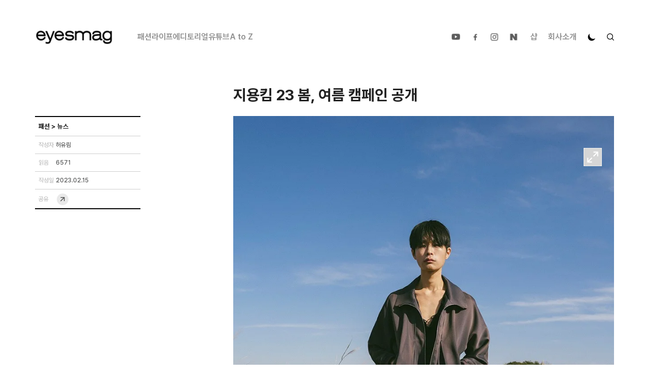

--- FILE ---
content_type: application/javascript; charset=UTF-8
request_url: https://www.eyesmag.com/_next/static/chunks/pages/index-9f5ddb3dfe835ca8.js
body_size: 4584
content:
(self.webpackChunk_N_E=self.webpackChunk_N_E||[]).push([[5405],{48312:function(e,l,t){(window.__NEXT_P=window.__NEXT_P||[]).push(["/",function(){return t(16163)}])},93425:function(e,l,t){"use strict";t.d(l,{C:function(){return n},H:function(){return i}});var a=t(17563),r=t(5068);let s="/api/v1/exhibitionBanners",i="/api/v1/admin/exhibitionBanners",n=(e,l)=>{let t=s;return e&&(t="".concat(s,"?").concat(a.stringify(e))),(0,r.ZP)(t,{...l})}},16163:function(e,l,t){"use strict";t.r(l),t.d(l,{default:function(){return S}});var a=t(85893),r=t(77314),s=t(6883),i=t(43460),n=t(41664),o=t.n(n),d=t(67294),c=t(64773),x=t(25675),m=t(73588),p=e=>{let{index:l,item:t}=e,r=(0,x._)();return(0,d.useEffect)(()=>{let e=async()=>{let e=0===l?0:.3+.3*(l-1);await r.start({y:-10,opacity:0,transition:{duration:.3,delay:e}}),r.set({y:15,opacity:0}),await r.start({y:0,opacity:1,transition:{duration:.3,delay:.1}})};e();let t=setInterval(()=>{e()},3e3);return()=>clearInterval(t)},[r,l]),(0,a.jsx)(m.E.span,{custom:l,className:"font-medium text-ellipsis line-clamp-2",initial:{y:0,opacity:1},animate:r,children:(0,c.v)(t.title)},l)};let u=d.memo(()=>{let{data:e,error:l}=(0,i.G)();return l?(0,a.jsx)("div",{children:"failed to load"}):(0,a.jsxs)(a.Fragment,{children:[(0,a.jsx)("ul",{className:"w-full px-3.5 lg:px-0 flex",children:(0,a.jsx)("li",{className:"font-bold flex-1 box-border border-b-2 border-solid border-black dark:border-white transition-all duration-300 lg:border-b-[3px]",children:(0,a.jsx)("button",{className:"w-full text-black dark:text-white transition-all duration-300 leading-[30px] lg:text-left lg:text-2xl lg:pb-[15px]",children:(0,a.jsx)("span",{children:"급상승"})})})}),(0,a.jsxs)("div",{className:"mt-[18px] mb-2 leading-6 text-[#CCCBCC] text-xs text-right",children:[new Date().getHours(),":00 기준"]}),(0,a.jsx)("ul",{className:"flex flex-col justify-between h-full text-sm font-extrabold dark:text-white",children:null==e?void 0:e.map((e,l)=>(0,a.jsx)(o(),{href:"posts/".concat(e.ID,"/").concat(e.name),children:(0,a.jsxs)("li",{className:"flex gap-3.5 leading-[23px] h-[46px]",children:[(0,a.jsx)("span",{children:l+1}),(0,a.jsx)(p,{index:l,item:e})]})},e.ID))})]})});var h=t(43462),f=t(13295),b=t(90451),g=t(98388);let j=d.memo(e=>{let{index:l,item:t,collapsed:r}=e,s=(0,d.useRef)(null),i=(0,d.useRef)(!1),n=(0,x._)();return(0,d.useEffect)(()=>{if(i.current=!0,r){let e=async()=>{try{if(!i.current)return;let e=0===l?0:.3+.3*(l-1);if(await n.start({y:-7,opacity:0,transition:{duration:.3,delay:e}}),!i.current)return;n.set({y:5,opacity:0}),await n.start({y:0,opacity:1,transition:{duration:.3,delay:.1}})}catch(e){console.log("aerr")}};e(),s.current=setInterval(()=>{e()},3e3)}else n.set({y:0,opacity:1}),s.current&&clearInterval(s.current);return()=>{i.current=!1,clearInterval(s.current),n.stop()}},[n,l,r]),(0,a.jsx)(m.E.div,{custom:l,className:"w-full font-medium text-ellipsis line-clamp-1",initial:{y:0,opacity:1},animate:n,children:(0,c.v)(t.title)},l)}),v=0;var w=d.memo(()=>{let{data:e,error:l}=(0,i.G)(),[t,r]=(0,d.useState)(!1),s=(0,d.useRef)(null);return((0,d.useEffect)(()=>{s.current.swiper.allowTouchMove=!0,s.current.swiper.height=26,s.current.swiper.slideTo(v,0),s.current.swiper.loopCreate(),s.current.swiper.autoplay.start(),setTimeout(()=>{s.current.swiper.slideNext(),s.current.swiper.autoplay.start()},600)},[]),(0,d.useEffect)(()=>{t?(v=s.current.swiper.realIndex,s.current.swiper.autoplay.pause(),s.current.swiper.loopDestroy(),s.current.swiper.slideTo(0,0),s.current.swiper.height=22,s.current.swiper.allowTouchMove=!1):(s.current.swiper.allowTouchMove=!0,s.current.swiper.height=26,s.current.swiper.slideTo(v,0),s.current.swiper.loopCreate(),s.current.swiper.autoplay.start())},[t]),l)?(0,a.jsx)("div",{children:"failed to load"}):(0,a.jsxs)("div",{className:(0,g.m6)("flex items-center gap-4 text-white bg-black dark:bg-white dark:text-black px-3.5 py-1.5",t&&"items-baseline"),children:[(0,a.jsx)("div",{className:"font-bold transition-all duration-300 flex items-center gap-1.5 relative",children:(0,a.jsxs)("button",{className:"relative flex items-stretch group",onClick:()=>r(e=>!e),children:[(0,a.jsxs)("div",{className:"flex flex-col w-full text-sm text-left text-white transition-all duration-300 dark:text-black break-keep",children:["급상승",(0,a.jsxs)("div",{className:(0,g.m6)("text-[8.5px] leading-normal text-[#757575] dark:text-[#727272] font-semibold hidden",t&&"block"),children:[new Date().getHours(),":00 기준"]})]}),(0,a.jsx)("div",{className:"relative flex overflow-hidden items-center justify-center rounded-full w-[20px] h-[20px] transform transition-all duration-200",onClick:()=>{(0,h.Kz)("SKY_ROCKET_KEYWORD_ICON","click")},children:(0,a.jsxs)("div",{className:(0,g.m6)("flex flex-col justify-between w-[10px] h-[10px] transform transition-all duration-200 origin-center overflow-hidden",t&&"-translate-y-0.5 -rotate-90"),children:[(0,a.jsx)("div",{className:(0,g.m6)("bg-white dark:bg-black h-[2px] w-7 transform transition-all duration-200 origin-left delay-150",t&&"rotate-[42deg] w-2/3")}),(0,a.jsx)("div",{className:(0,g.m6)("bg-white dark:bg-black h-[2px] w-7 rounded transform transition-all duration-200",t&&"translate-x-10")}),(0,a.jsx)("div",{className:(0,g.m6)("bg-white dark:bg-black h-[2px] w-7 transform transition-all duration-200 origin-left delay-150",t&&"-rotate-[42deg] w-2/3")})]})})]})}),(0,a.jsx)("div",{className:"text-sm font-extrabold dark:text-black",onClick:()=>{(0,h.Kz)("SKY_ROCKET_KEYWORD_TITLE","click")},children:(0,a.jsx)(b.tq,{direction:"vertical",slidesPerView:1,height:20,centeredSlides:!0,className:(0,g.m6)("h-[20px]",t&&"h-[130px]"),wrapperClass:"justify-between",loop:!0,ref:s,autoplay:{delay:2500,disableOnInteraction:!0},modules:[f.pt],children:null==e?void 0:e.map((e,l)=>(0,a.jsx)(b.o5,{className:"last-of-type:mb-0.5",children:(0,a.jsx)(o(),{href:"posts/".concat(e.ID,"/").concat(e.name),children:(0,a.jsxs)("div",{className:"flex gap-3.5 items-center",children:[(0,a.jsx)("div",{children:l+1}),(0,a.jsx)(j,{index:l,item:e,collapsed:t})]})},e.ID)},e.ID))})})]})}),N=t(56145),k=t(93425),y=t(60810),_=t(39433),C=t(93793),I=t(30488),D=t.n(I),E=t(96486),B=t.n(E),T=t(5152),q=t.n(T),O=t(9008),R=t.n(O),F=t(11163),K=t(76607);let P=[{id:1,name:"인기 기사"},{id:2,name:"에디터픽"}],Z=q()(()=>t.e(7587).then(t.bind(t,97587)),{loadableGenerated:{webpack:()=>[97587]},ssr:!1});var S=e=>{var l,t,n,c;let x=(0,F.useRouter)(),[m,p]=(0,d.useState)(1),h={position:"main",previewDate:null===(l=x.query)||void 0===l?void 0:l.previewDate,__force:(null===(t=x.query)||void 0===t?void 0:t.__force)=="true"},{data:f}=(0,i.I3)({isMain:!0}),{data:j}=(0,k.C)(h),v=(0,d.useRef)(null),{data:I,error:E,size:T,setSize:q}=(0,K.ZP)(e=>"/api/v1/posts?page=".concat(e+1,"&limit=6")),O=!I&&!E,S=O||T>0&&I&&void 0===I[T-1],G=(null==I?void 0:null===(n=I[0])||void 0===n?void 0:n.length)===0,M=G||I&&(null===(c=I[I.length-1])||void 0===c?void 0:c.length)<6,U=I?[].concat(...I):[],Y=e=>{let l=(null==j?void 0:j.filter(l=>l.position.indexOf(e)>-1))||[],t=B().orderBy(l,"resource_seq","asc");return t},H=Y("main/home"),L={ogImage:"/static/img/wt_1000_1000.jpg"},z=e=>D()(e),V=async()=>{q(T+1)},W=d.memo(()=>{let e;if(f){let l=B().orderBy(f,"viewCount","desc");e=l.map(e=>(0,a.jsx)("li",{className:(0,g.m6)("py-[3.5px] last:pb-0 first:pt-0 transition-all duration-300"),children:(0,a.jsx)(o(),{href:"/posts/".concat(e.ID,"/").concat(e.name),legacyBehavior:!0,children:(0,a.jsx)("a",{children:(0,a.jsxs)("div",{className:"flex",children:[(0,a.jsx)("div",{className:"w-full lg:max-w-[293px]",children:(0,a.jsx)("div",{className:"w-full h-full relative pt-[42.8571%] transform-gpu hover:scale-[1.04] transition-transform overflow-hidden",children:(0,a.jsx)("img",{src:"".concat("https://cdn.eyesmag.com","/").concat(e.thumbnail,"?d=958"),alt:"thumbnail",className:"absolute top-0 left-0 object-cover w-full h-full transform-gpu hover:scale-[1.07] transition-transform"})})}),(0,a.jsx)("div",{className:"relative flex flex-col pl-[7px] pr-[10px] w-full",children:(0,a.jsx)("p",{className:"text-sm font-bold text-black transition-all duration-300 dark:text-white",children:z((0,_.hU)(e.title)||"")})})]})})})},e.ID))}else e=(0,a.jsx)(N.Z,{});return(0,a.jsx)(a.Fragment,{children:e})}),X=d.memo(()=>{let e;if(f){let l=B().orderBy(f,"viewCount","desc");e=l.map((e,t)=>(0,a.jsx)("li",{className:(0,g.m6)("hidden md:block border-b border-solid dark:border-b-[#8E8D92] border-b-[#CCCBCC] py-3.5 last:pb-0 transition-all duration-300",t+1===l.length&&"border-none"),children:(0,a.jsx)(o(),{href:"/posts/".concat(e.ID,"/").concat(e.name),legacyBehavior:!0,children:(0,a.jsx)("a",{children:(0,a.jsxs)("div",{className:"flex",children:[(0,a.jsx)("div",{className:"w-full lg:max-w-[293px]",children:(0,a.jsx)("div",{className:"w-full h-full relative pt-[42.8571%] transform-gpu hover:scale-[1.04] transition-transform overflow-hidden",children:(0,a.jsx)("img",{src:"".concat("https://cdn.eyesmag.com","/").concat(e.thumbnail,"?d=586"),alt:"thumbnail",className:"absolute top-0 left-0 object-cover w-full h-full transform-gpu hover:scale-[1.07] transition-transform"})})}),(0,a.jsxs)("div",{className:"relative flex flex-col pl-[23px] pr-[50px] w-full",children:[(0,a.jsx)("p",{className:"text-black dark:text-white font-bold lg:text-xl md:leading-6 lg:leading-[30px] transition-all duration-300 text-ellipsis line-clamp-3",children:z((0,_.hU)(e.title)||"")}),(0,a.jsx)("p",{className:"text-[#5C5C5D] dark:text-[#8E8D92] font-medium lg:text-[17px] pt-[5px] leading-6 transition-all duration-300",children:z(e.excerpt)||""}),(0,a.jsx)("div",{className:"absolute bottom-0 right-[19px]",children:(0,a.jsxs)("span",{className:"text-[#757575] dark:text-[#4F4F4F] font-medium text-xs leading-6 transition-all duration-300",children:["읽음 ",e.viewCount," ・",(0,C.Bl)(e.publishedAt)]})})]})]})})})},e.ID))}else e=(0,a.jsx)(N.Z,{});return(0,a.jsx)(a.Fragment,{children:e})}),A=d.memo(()=>{let e;let l=Y("main/editor-pick");return e=l.length>0?l.map(e=>(0,a.jsx)("li",{className:(0,g.m6)("md:hidden py-[3.5px] last:pb-0 first:pt-0 transition-all duration-300"),children:(0,a.jsx)(o(),{href:e["banners.link"],legacyBehavior:!0,children:(0,a.jsx)("a",{children:(0,a.jsxs)("div",{className:"flex",children:[(0,a.jsx)("div",{className:"w-full lg:max-w-[293px]",children:(0,a.jsx)("div",{className:"w-full h-full relative pt-[42.8571%] transform-gpu hover:scale-[1.04] transition-transform overflow-hidden",children:(0,a.jsx)("img",{src:"".concat("https://cdn.eyesmag.com","/").concat(e["banners.bg_image"],"?d=958"),alt:"thumbnail",className:"absolute top-0 left-0 object-cover w-full h-full transform-gpu hover:scale-[1.07] transition-transform"})})}),(0,a.jsx)("div",{className:"relative flex flex-col pl-[7px] pr-[10px] w-full",children:(0,a.jsx)("p",{className:"text-sm font-bold text-black transition-all duration-300 dark:text-white",children:z((0,_.hU)(e["banners.title"])||"")})})]})})})},"".concat(e.position,"/").concat(e.resource_seq))):(0,a.jsx)("li",{}),(0,a.jsx)(a.Fragment,{children:e})}),J=d.memo(()=>{let e;let l=Y("main/editor-pick");return e=l.length>0?l.map((e,t)=>(0,a.jsx)("li",{className:(0,g.m6)("hidden md:block border-b border-solid dark:border-b-[#8E8D92] border-b-[#CCCBCC] py-3.5 last:pb-0 transition-all duration-300",t+1===l.length&&"border-none"),children:(0,a.jsx)(o(),{href:e["banners.link"],legacyBehavior:!0,children:(0,a.jsx)("a",{children:(0,a.jsxs)("div",{className:"flex",children:[(0,a.jsx)("div",{className:"w-full lg:max-w-[293px]",children:(0,a.jsx)("div",{className:"w-full h-full relative pt-[42.8571%] transform-gpu hover:scale-[1.04] transition-transform overflow-hidden",children:(0,a.jsx)("img",{src:"".concat("https://cdn.eyesmag.com","/").concat(e["banners.bg_image"],"?d=586"),alt:"thumbnail",className:"absolute top-0 left-0 object-cover w-full h-full transform-gpu hover:scale-[1.07] transition-transform"})})}),(0,a.jsxs)("div",{className:"relative flex flex-col pl-[23px] pr-[50px] w-full",children:[(0,a.jsx)("p",{className:"text-black dark:text-white font-bold lg:text-xl md:leading-6 lg:leading-[30px] transition-all duration-300  text-ellipsis line-clamp-3",children:z((0,_.hU)(e["banners.title"])||"")}),(0,a.jsx)("p",{className:"text-[#5C5C5D] dark:text-[#8E8D92] font-medium lg:text-[17px] pt-[5px] leading-6 transition-all duration-300",children:z(e["banners.sub_title"]||"")})]})]})})})},"".concat(e.position,"/").concat(e.resource_seq))):(0,a.jsx)("li",{}),(0,a.jsx)(a.Fragment,{children:e})}),Q=d.memo(()=>{if(0===H.length)return null;let e=H[0],l=(0,a.jsx)(o(),{href:e["banners.link"],legacyBehavior:!0,children:(0,a.jsx)("a",{target:"true"===e["banners.options"].outLink?"_blank":"_self",children:(0,a.jsx)("img",{src:"".concat("https://cdn.eyesmag.com","/").concat(e["banners.bg_image"],"?d=x310"),alt:"thumbnail",className:"max-h-[155px] h-fit"})})},"".concat(e.position,"/").concat(e.resource_seq));return(0,a.jsx)("div",{className:"hidden md:block",children:l})}),$=d.memo(()=>{if(0===H.length)return null;let e=H[0],l=(0,a.jsx)("div",{className:"w-full h-full relative pt-[42.8571%]",children:(0,a.jsx)(o(),{href:e["banners.link"],legacyBehavior:!0,children:(0,a.jsx)("a",{target:"true"===e["banners.options"].outLink?"_blank":"_self",children:(0,a.jsx)("img",{src:"".concat("https://cdn.eyesmag.com","/").concat(e["banners.bg_image_mobile"],"?d=1534"),className:"absolute top-0 left-0 object-cover w-full h-full",alt:"thumbnail"})})},"".concat(e.position,"/").concat(e.resource_seq))});return(0,a.jsx)("div",{className:"md:hidden",children:l})});return(0,a.jsxs)(y.Z,{children:[(0,a.jsxs)(R(),{children:[(0,a.jsx)("meta",{name:"twitter:image",content:(null==L?void 0:L.ogImage)||""}),(0,a.jsx)("meta",{property:"og:image",content:(null==L?void 0:L.ogImage)||""}),(0,a.jsx)("meta",{name:"Googlebot-News",content:"noindex, nofollow"})]}),(0,a.jsxs)("main",{className:"flex flex-col items-center",children:[(0,a.jsx)("section",{className:"lg:flex flex-wrap justify-between w-full mt-3.5 lg:mt-11 px-0 lg:px-8",children:(0,a.jsxs)("div",{className:"lg:flex flex-1 mx-auto max-w-eyes gap-7 md:pb-[51px]",children:[(0,a.jsxs)("article",{className:"flex-1",children:[(0,a.jsx)("ul",{className:"flex w-full px-3.5 lg:px-0",children:P.map(e=>(0,a.jsx)("li",{className:(0,g.m6)("font-bold flex-1 box-border border-b-2 border-solid border-[#CCCBCC] hover:border-[#979797] dark:border-[#707070] dark:hover:border-[#8a888a] transition-all duration-300 lg:border-b-[3px]",m===e.id&&"border-black hover:border-black dark:border-white dark:hover:border-white"),onClick:()=>{var l,t,a,r;p(e.id),1===e.id?null==v||null===(l=v.current)||void 0===l||null===(t=l.swiper)||void 0===t||t.slidePrev(0):null==v||null===(a=v.current)||void 0===a||null===(r=a.swiper)||void 0===r||r.slideNext(0)},children:(0,a.jsx)("button",{className:(0,g.m6)("w-full text-[#CCCBCC] hover:text-[#979797] dark:text-[#707070] dark:hover:text-[#8a888a] transition-all duration-300 leading-[30px] lg:text-left lg:text-2xl lg:pb-[15px]",m===e.id&&"text-black hover:text-black dark:text-white dark:hover:text-white"),children:(0,a.jsx)("span",{children:e.name})})},e.id))}),(0,a.jsx)("div",{className:"md:hidden",children:(0,a.jsxs)(b.tq,{ref:v,spaceBetween:0,slidesPerView:1,onSlideChange:e=>0===e.activeIndex?p(1):p(2),children:[(0,a.jsx)(b.o5,{className:(0,g.m6)("hidden relative mt-[13px] md:mt-0 md:pt-1 px-3.5 lg:px-0",1===m&&"block"),children:(0,a.jsx)(W,{})}),(0,a.jsx)(b.o5,{className:(0,g.m6)("hidden relative mt-[13px] md:mt-0 md:pt-1 px-3.5 lg:px-0",2===m&&"block"),children:(0,a.jsx)(A,{})})]})}),(0,a.jsx)("ul",{className:(0,g.m6)("hidden relative mt-[13px] md:mt-0 md:pt-1 px-3.5 lg:px-0",1===m&&"block"),children:(0,a.jsx)("div",{className:"hidden md:block",children:(0,a.jsx)(X,{})})}),(0,a.jsx)("ul",{className:(0,g.m6)("hidden relative mt-[13px] md:mt-0 md:pt-1 px-3.5 lg:px-0",2===m&&"block"),children:(0,a.jsx)("div",{className:"hidden md:block",children:(0,a.jsx)(J,{})})})]}),(0,a.jsx)("div",{className:"max-w-[250px] w-full hidden lg:flex lg:flex-col",children:(0,a.jsx)(u,{})})]})}),(0,a.jsx)("section",{className:"w-full px-0 md:px-3.5 lg:px-8 mt-[13px] lg:mt-0 md:mt-0 lg:hidden",children:(0,a.jsx)(w,{})}),(0,a.jsx)("section",{className:"w-full px-0 md:px-3.5 lg:px-8",children:(0,a.jsxs)("div",{className:"mx-auto max-w-eyes md:mt-0",children:[(0,a.jsx)($,{}),(0,a.jsx)(Q,{})]})}),(0,a.jsxs)("section",{className:"w-full px-0 md:px-3.5 lg:px-8 lg:pt-[41px] mt-0 lg:mt-0 md:mt-10",children:[(0,a.jsx)("h2",{className:"max-w-eyes mx-auto px-3.5 py-[7px] md:px-0 lg:pt-0 lg:pb-[19px] lg:px-0 font-bold text-base lg:text-2xl lg:leading-[30px] text-black dark:text-white bg-[#eee] md:bg-[#fff] dark:bg-[#222] transition-all duration-300",children:"최신 기사"}),(0,a.jsx)("article",{className:"mx-auto max-w-eyes",children:(0,a.jsx)("div",{className:"flex flex-wrap flex-1 gap-0 md:gap-[2.7%]",children:O?(0,a.jsx)(N.Z,{type:"B"}):(0,a.jsx)(s.Z,{posts:U})})}),!O&&!M&&(0,a.jsx)("div",{className:"flex w-full px-3 mx-auto transition-all duration-300 md:px-0 max-w-eyes hover:px-14",children:(0,a.jsx)("div",{className:"w-full mx-auto bg-white dark:bg-[#222] rounded-lg md:max-w-eyes border border-solid border-black dark:border-white mt-1 transition-all duration-300 mb-0 hover:shadow-[0px_0px_25px_20px_#e8e8e8] dark:hover:shadow-[0px_0px_25px_20px_#343434]",children:S?(0,a.jsx)("div",{className:"w-full rounded-lg font-black lg:font-extrabold text-xs lg:text-sm h-[32px] lg:h-[43px] text-center lg:pt-1.5",children:(0,a.jsx)(r.T,{})}):(0,a.jsx)("button",{className:"w-full rounded-lg font-black lg:font-extrabold dark:text-white text-xs lg:text-sm h-[32px] lg:h-[43px] transition-all duration-300",disabled:S,onClick:V,children:"더보기"})})})]}),(0,a.jsx)("section",{className:"w-full pl-3 md:px-3.5 lg:px-8 mt-[27px] lg:mt-[47px] md:mt-10 overflow-hidden mb-[27px] md:mb-[30px]",children:(0,a.jsx)("article",{className:"mx-auto max-w-eyes",children:(0,a.jsx)(Z,{})})})]})]})}}},function(e){e.O(0,[3662,488,7871,4322,7099,810,9774,2888,179],function(){return e(e.s=48312)}),_N_E=e.O()}]);

--- FILE ---
content_type: application/javascript; charset=UTF-8
request_url: https://www.eyesmag.com/_next/static/chunks/4322-d0fb3c6432e64087.js
body_size: 26934
content:
(self.webpackChunk_N_E=self.webpackChunk_N_E||[]).push([[4322],{95677:function(e,t,i){"use strict";Object.defineProperty(t,"__esModule",{value:!0}),function(e,t){for(var i in t)Object.defineProperty(e,i,{enumerable:!0,get:t[i]})}(t,{noSSR:function(){return l},default:function(){return n}});let s=i(38754),r=(i(67294),s._(i(8976)));function a(e){return{default:(null==e?void 0:e.default)||e}}function l(e,t){return delete t.webpack,delete t.modules,e(t)}function n(e,t){let i=r.default,s={loading:e=>{let{error:t,isLoading:i,pastDelay:s}=e;return null}};e instanceof Promise?s.loader=()=>e:"function"==typeof e?s.loader=e:"object"==typeof e&&(s={...s,...e}),s={...s,...t};let n=s.loader;return(s.loadableGenerated&&(s={...s,...s.loadableGenerated},delete s.loadableGenerated),"boolean"!=typeof s.ssr||s.ssr)?i({...s,loader:()=>null!=n?n().then(a):Promise.resolve(a(()=>null))}):(delete s.webpack,delete s.modules,l(i,s))}("function"==typeof t.default||"object"==typeof t.default&&null!==t.default)&&void 0===t.default.__esModule&&(Object.defineProperty(t.default,"__esModule",{value:!0}),Object.assign(t.default,t),e.exports=t.default)},92254:function(e,t,i){"use strict";Object.defineProperty(t,"__esModule",{value:!0}),Object.defineProperty(t,"LoadableContext",{enumerable:!0,get:function(){return a}});let s=i(38754),r=s._(i(67294)),a=r.default.createContext(null)},8976:function(e,t,i){"use strict";Object.defineProperty(t,"__esModule",{value:!0}),Object.defineProperty(t,"default",{enumerable:!0,get:function(){return h}});let s=i(38754),r=s._(i(67294)),a=i(92254),l=[],n=[],o=!1;function d(e){let t=e(),i={loading:!0,loaded:null,error:null};return i.promise=t.then(e=>(i.loading=!1,i.loaded=e,e)).catch(e=>{throw i.loading=!1,i.error=e,e}),i}class c{promise(){return this._res.promise}retry(){this._clearTimeouts(),this._res=this._loadFn(this._opts.loader),this._state={pastDelay:!1,timedOut:!1};let{_res:e,_opts:t}=this;e.loading&&("number"==typeof t.delay&&(0===t.delay?this._state.pastDelay=!0:this._delay=setTimeout(()=>{this._update({pastDelay:!0})},t.delay)),"number"==typeof t.timeout&&(this._timeout=setTimeout(()=>{this._update({timedOut:!0})},t.timeout))),this._res.promise.then(()=>{this._update({}),this._clearTimeouts()}).catch(e=>{this._update({}),this._clearTimeouts()}),this._update({})}_update(e){this._state={...this._state,error:this._res.error,loaded:this._res.loaded,loading:this._res.loading,...e},this._callbacks.forEach(e=>e())}_clearTimeouts(){clearTimeout(this._delay),clearTimeout(this._timeout)}getCurrentValue(){return this._state}subscribe(e){return this._callbacks.add(e),()=>{this._callbacks.delete(e)}}constructor(e,t){this._loadFn=e,this._opts=t,this._callbacks=new Set,this._delay=null,this._timeout=null,this.retry()}}function u(e){return function(e,t){let i=Object.assign({loader:null,loading:null,delay:200,timeout:null,webpack:null,modules:null},t),s=null;function l(){if(!s){let t=new c(e,i);s={getCurrentValue:t.getCurrentValue.bind(t),subscribe:t.subscribe.bind(t),retry:t.retry.bind(t),promise:t.promise.bind(t)}}return s.promise()}if(!o){let e=i.webpack?i.webpack():i.modules;e&&n.push(t=>{for(let i of e)if(t.includes(i))return l()})}function d(e,t){!function(){l();let e=r.default.useContext(a.LoadableContext);e&&Array.isArray(i.modules)&&i.modules.forEach(t=>{e(t)})}();let n=r.default.useSyncExternalStore(s.subscribe,s.getCurrentValue,s.getCurrentValue);return r.default.useImperativeHandle(t,()=>({retry:s.retry}),[]),r.default.useMemo(()=>{var t;return n.loading||n.error?r.default.createElement(i.loading,{isLoading:n.loading,pastDelay:n.pastDelay,timedOut:n.timedOut,error:n.error,retry:s.retry}):n.loaded?r.default.createElement((t=n.loaded)&&t.default?t.default:t,e):null},[e,n])}return d.preload=()=>l(),d.displayName="LoadableComponent",r.default.forwardRef(d)}(d,e)}function p(e,t){let i=[];for(;e.length;){let s=e.pop();i.push(s(t))}return Promise.all(i).then(()=>{if(e.length)return p(e,t)})}u.preloadAll=()=>new Promise((e,t)=>{p(l).then(e,t)}),u.preloadReady=e=>(void 0===e&&(e=[]),new Promise(t=>{let i=()=>(o=!0,t());p(n,e).then(i,i)})),window.__NEXT_PRELOADREADY=u.preloadReady;let h=u},13295:function(e,t,i){"use strict";i.d(t,{pt:function(){return l},W_:function(){return a}});var s=i(61554),r=i(25980);function a(e){let{swiper:t,extendParams:i,on:s,emit:a}=e;i({navigation:{nextEl:null,prevEl:null,hideOnClick:!1,disabledClass:"swiper-button-disabled",hiddenClass:"swiper-button-hidden",lockClass:"swiper-button-lock",navigationDisabledClass:"swiper-navigation-disabled"}}),t.navigation={nextEl:null,prevEl:null};let l=e=>(Array.isArray(e)?e:[e]).filter(e=>!!e);function n(e){let i;return e&&"string"==typeof e&&t.isElement&&(i=t.el.querySelector(e))?i:(e&&("string"==typeof e&&(i=[...document.querySelectorAll(e)]),t.params.uniqueNavElements&&"string"==typeof e&&i.length>1&&1===t.el.querySelectorAll(e).length&&(i=t.el.querySelector(e))),e&&!i)?e:i}function o(e,i){let s=t.params.navigation;(e=l(e)).forEach(e=>{e&&(e.classList[i?"add":"remove"](...s.disabledClass.split(" ")),"BUTTON"===e.tagName&&(e.disabled=i),t.params.watchOverflow&&t.enabled&&e.classList[t.isLocked?"add":"remove"](s.lockClass))})}function d(){let{nextEl:e,prevEl:i}=t.navigation;if(t.params.loop){o(i,!1),o(e,!1);return}o(i,t.isBeginning&&!t.params.rewind),o(e,t.isEnd&&!t.params.rewind)}function c(e){e.preventDefault(),(!t.isBeginning||t.params.loop||t.params.rewind)&&(t.slidePrev(),a("navigationPrev"))}function u(e){e.preventDefault(),(!t.isEnd||t.params.loop||t.params.rewind)&&(t.slideNext(),a("navigationNext"))}function p(){var e,i,s;let a=t.params.navigation;if(t.params.navigation=(e=t.originalParams.navigation,i=t.params.navigation,s={nextEl:"swiper-button-next",prevEl:"swiper-button-prev"},t.params.createElements&&Object.keys(s).forEach(a=>{if(!i[a]&&!0===i.auto){let l=(0,r.e)(t.el,".".concat(s[a]))[0];l||((l=(0,r.c)("div",s[a])).className=s[a],t.el.append(l)),i[a]=l,e[a]=l}}),i),!(a.nextEl||a.prevEl))return;let o=n(a.nextEl),d=n(a.prevEl);Object.assign(t.navigation,{nextEl:o,prevEl:d}),o=l(o),d=l(d);let p=(e,i)=>{e&&e.addEventListener("click","next"===i?u:c),!t.enabled&&e&&e.classList.add(...a.lockClass.split(" "))};o.forEach(e=>p(e,"next")),d.forEach(e=>p(e,"prev"))}function h(){let{nextEl:e,prevEl:i}=t.navigation;e=l(e),i=l(i);let s=(e,i)=>{e.removeEventListener("click","next"===i?u:c),e.classList.remove(...t.params.navigation.disabledClass.split(" "))};e.forEach(e=>s(e,"next")),i.forEach(e=>s(e,"prev"))}s("init",()=>{!1===t.params.navigation.enabled?f():(p(),d())}),s("toEdge fromEdge lock unlock",()=>{d()}),s("destroy",()=>{h()}),s("enable disable",()=>{let{nextEl:e,prevEl:i}=t.navigation;if(e=l(e),i=l(i),t.enabled){d();return}[...e,...i].filter(e=>!!e).forEach(e=>e.classList.add(t.params.navigation.lockClass))}),s("click",(e,i)=>{let{nextEl:s,prevEl:r}=t.navigation;s=l(s),r=l(r);let n=i.target;if(t.params.navigation.hideOnClick&&!r.includes(n)&&!s.includes(n)){let e;if(t.pagination&&t.params.pagination&&t.params.pagination.clickable&&(t.pagination.el===n||t.pagination.el.contains(n)))return;s.length?e=s[0].classList.contains(t.params.navigation.hiddenClass):r.length&&(e=r[0].classList.contains(t.params.navigation.hiddenClass)),!0===e?a("navigationShow"):a("navigationHide"),[...s,...r].filter(e=>!!e).forEach(e=>e.classList.toggle(t.params.navigation.hiddenClass))}});let f=()=>{t.el.classList.add(...t.params.navigation.navigationDisabledClass.split(" ")),h()};Object.assign(t.navigation,{enable:()=>{t.el.classList.remove(...t.params.navigation.navigationDisabledClass.split(" ")),p(),d()},disable:f,update:d,init:p,destroy:h})}function l(e){let t,i,r,a,l,n,o,d,c,u,{swiper:p,extendParams:h,on:f,emit:m,params:v}=e;p.autoplay={running:!1,paused:!1,timeLeft:0},h({autoplay:{enabled:!1,delay:3e3,waitForTransition:!0,disableOnInteraction:!1,stopOnLastSlide:!1,reverseDirection:!1,pauseOnMouseEnter:!1}});let g=v&&v.autoplay?v.autoplay.delay:3e3,w=v&&v.autoplay?v.autoplay.delay:3e3,b=new Date().getTime();function y(e){p&&!p.destroyed&&p.wrapperEl&&e.target===p.wrapperEl&&(p.wrapperEl.removeEventListener("transitionend",y),!u&&P())}let S=()=>{if(p.destroyed||!p.autoplay.running)return;p.autoplay.paused?a=!0:a&&(w=r,a=!1);let e=p.autoplay.paused?r:b+w-new Date().getTime();p.autoplay.timeLeft=e,m("autoplayTimeLeft",e,e/g),i=requestAnimationFrame(()=>{S()})},T=()=>{let e;if(!(e=p.virtual&&p.params.virtual.enabled?p.slides.filter(e=>e.classList.contains("swiper-slide-active"))[0]:p.slides[p.activeIndex]))return;let t=parseInt(e.getAttribute("data-swiper-autoplay"),10);return t},E=e=>{if(p.destroyed||!p.autoplay.running)return;cancelAnimationFrame(i),S();let s=void 0===e?p.params.autoplay.delay:e;g=p.params.autoplay.delay,w=p.params.autoplay.delay;let a=T();!Number.isNaN(a)&&a>0&&void 0===e&&(s=a,g=a,w=a),r=s;let l=p.params.speed,n=()=>{p&&!p.destroyed&&(p.params.autoplay.reverseDirection?!p.isBeginning||p.params.loop||p.params.rewind?(p.slidePrev(l,!0,!0),m("autoplay")):p.params.autoplay.stopOnLastSlide||(p.slideTo(p.slides.length-1,l,!0,!0),m("autoplay")):!p.isEnd||p.params.loop||p.params.rewind?(p.slideNext(l,!0,!0),m("autoplay")):p.params.autoplay.stopOnLastSlide||(p.slideTo(0,l,!0,!0),m("autoplay")),p.params.cssMode&&(b=new Date().getTime(),requestAnimationFrame(()=>{E()})))};return s>0?(clearTimeout(t),t=setTimeout(()=>{n()},s)):requestAnimationFrame(()=>{n()}),s},x=()=>{b=new Date().getTime(),p.autoplay.running=!0,E(),m("autoplayStart")},C=()=>{p.autoplay.running=!1,clearTimeout(t),cancelAnimationFrame(i),m("autoplayStop")},M=(e,i)=>{if(p.destroyed||!p.autoplay.running)return;clearTimeout(t),e||(c=!0);let s=()=>{m("autoplayPause"),p.params.autoplay.waitForTransition?p.wrapperEl.addEventListener("transitionend",y):P()};if(p.autoplay.paused=!0,i){d&&(r=p.params.autoplay.delay),d=!1,s();return}let a=r||p.params.autoplay.delay;r=a-(new Date().getTime()-b),p.isEnd&&r<0&&!p.params.loop||(r<0&&(r=0),s())},P=()=>{p.isEnd&&r<0&&!p.params.loop||p.destroyed||!p.autoplay.running||(b=new Date().getTime(),c?(c=!1,E(r)):E(),p.autoplay.paused=!1,m("autoplayResume"))},_=()=>{if(p.destroyed||!p.autoplay.running)return;let e=(0,s.g)();"hidden"===e.visibilityState&&(c=!0,M(!0)),"visible"===e.visibilityState&&P()},O=e=>{"mouse"===e.pointerType&&(c=!0,u=!0,p.animating||p.autoplay.paused||M(!0))},k=e=>{"mouse"===e.pointerType&&(u=!1,p.autoplay.paused&&P())},L=()=>{p.params.autoplay.pauseOnMouseEnter&&(p.el.addEventListener("pointerenter",O),p.el.addEventListener("pointerleave",k))},A=()=>{p.el.removeEventListener("pointerenter",O),p.el.removeEventListener("pointerleave",k)},I=()=>{let e=(0,s.g)();e.addEventListener("visibilitychange",_)},z=()=>{let e=(0,s.g)();e.removeEventListener("visibilitychange",_)};f("init",()=>{p.params.autoplay.enabled&&(L(),I(),x())}),f("destroy",()=>{A(),z(),p.autoplay.running&&C()}),f("_freeModeStaticRelease",()=>{(n||c)&&P()}),f("_freeModeNoMomentumRelease",()=>{p.params.autoplay.disableOnInteraction?C():M(!0,!0)}),f("beforeTransitionStart",(e,t,i)=>{!p.destroyed&&p.autoplay.running&&(i||!p.params.autoplay.disableOnInteraction?M(!0,!0):C())}),f("sliderFirstMove",()=>{if(!p.destroyed&&p.autoplay.running){if(p.params.autoplay.disableOnInteraction){C();return}l=!0,n=!1,c=!1,o=setTimeout(()=>{c=!0,n=!0,M(!0)},200)}}),f("touchEnd",()=>{if(!p.destroyed&&p.autoplay.running&&l){if(clearTimeout(o),clearTimeout(t),p.params.autoplay.disableOnInteraction){n=!1,l=!1;return}n&&p.params.cssMode&&P(),n=!1,l=!1}}),f("slideChange",()=>{!p.destroyed&&p.autoplay.running&&(d=!0)}),Object.assign(p.autoplay,{start:x,stop:C,pause:M,resume:P})}},61554:function(e,t,i){"use strict";function s(e){return null!==e&&"object"==typeof e&&"constructor"in e&&e.constructor===Object}function r(e,t){void 0===e&&(e={}),void 0===t&&(t={}),Object.keys(t).forEach(i=>{void 0===e[i]?e[i]=t[i]:s(t[i])&&s(e[i])&&Object.keys(t[i]).length>0&&r(e[i],t[i])})}i.d(t,{a:function(){return o},g:function(){return l}});let a={body:{},addEventListener(){},removeEventListener(){},activeElement:{blur(){},nodeName:""},querySelector:()=>null,querySelectorAll:()=>[],getElementById:()=>null,createEvent:()=>({initEvent(){}}),createElement:()=>({children:[],childNodes:[],style:{},setAttribute(){},getElementsByTagName:()=>[]}),createElementNS:()=>({}),importNode:()=>null,location:{hash:"",host:"",hostname:"",href:"",origin:"",pathname:"",protocol:"",search:""}};function l(){let e="undefined"!=typeof document?document:{};return r(e,a),e}let n={document:a,navigator:{userAgent:""},location:{hash:"",host:"",hostname:"",href:"",origin:"",pathname:"",protocol:"",search:""},history:{replaceState(){},pushState(){},go(){},back(){}},CustomEvent:function(){return this},addEventListener(){},removeEventListener(){},getComputedStyle:()=>({getPropertyValue:()=>""}),Image(){},Date(){},screen:{},setTimeout(){},clearTimeout(){},matchMedia:()=>({}),requestAnimationFrame:e=>"undefined"==typeof setTimeout?(e(),null):setTimeout(e,0),cancelAnimationFrame(e){"undefined"!=typeof setTimeout&&clearTimeout(e)}};function o(){let e=window;return r(e,n),e}},25980:function(e,t,i){"use strict";i.d(t,{a:function(){return w},c:function(){return h},d:function(){return l},e:function(){return u},f:function(){return b},g:function(){return g},i:function(){return n},m:function(){return v},n:function(){return a},o:function(){return m},p:function(){return f},q:function(){return c},r:function(){return p},s:function(){return d},t:function(){return function e(){let t=Object(arguments.length<=0?void 0:arguments[0]),i=["__proto__","constructor","prototype"];for(let s=1;s<arguments.length;s+=1){let r=s<0||arguments.length<=s?void 0:arguments[s];if(null!=r&&(void 0!==window.HTMLElement?!(r instanceof HTMLElement):!r||1!==r.nodeType&&11!==r.nodeType)){let s=Object.keys(Object(r)).filter(e=>0>i.indexOf(e));for(let i=0,a=s.length;i<a;i+=1){let a=s[i],l=Object.getOwnPropertyDescriptor(r,a);void 0!==l&&l.enumerable&&(o(t[a])&&o(r[a])?r[a].__swiper__?t[a]=r[a]:e(t[a],r[a]):!o(t[a])&&o(r[a])?(t[a]={},r[a].__swiper__?t[a]=r[a]:e(t[a],r[a])):t[a]=r[a])}}}return t}},u:function(){return r}});var s=i(61554);function r(e){Object.keys(e).forEach(t=>{try{e[t]=null}catch(e){}try{delete e[t]}catch(e){}})}function a(e,t){return void 0===t&&(t=0),setTimeout(e,t)}function l(){return Date.now()}function n(e,t){let i,r,a;void 0===t&&(t="x");let l=(0,s.a)(),n=function(e){let t;let i=(0,s.a)();return i.getComputedStyle&&(t=i.getComputedStyle(e,null)),!t&&e.currentStyle&&(t=e.currentStyle),t||(t=e.style),t}(e);return l.WebKitCSSMatrix?((r=n.transform||n.webkitTransform).split(",").length>6&&(r=r.split(", ").map(e=>e.replace(",",".")).join(", ")),a=new l.WebKitCSSMatrix("none"===r?"":r)):i=(a=n.MozTransform||n.OTransform||n.MsTransform||n.msTransform||n.transform||n.getPropertyValue("transform").replace("translate(","matrix(1, 0, 0, 1,")).toString().split(","),"x"===t&&(r=l.WebKitCSSMatrix?a.m41:16===i.length?parseFloat(i[12]):parseFloat(i[4])),"y"===t&&(r=l.WebKitCSSMatrix?a.m42:16===i.length?parseFloat(i[13]):parseFloat(i[5])),r||0}function o(e){return"object"==typeof e&&null!==e&&e.constructor&&"Object"===Object.prototype.toString.call(e).slice(8,-1)}function d(e,t,i){e.style.setProperty(t,i)}function c(e){let t,{swiper:i,targetPosition:r,side:a}=e,l=(0,s.a)(),n=-i.translate,o=null,d=i.params.speed;i.wrapperEl.style.scrollSnapType="none",l.cancelAnimationFrame(i.cssModeFrameID);let c=r>n?"next":"prev",u=(e,t)=>"next"===c&&e>=t||"prev"===c&&e<=t,p=()=>{t=new Date().getTime(),null===o&&(o=t);let e=Math.max(Math.min((t-o)/d,1),0),s=n+(.5-Math.cos(e*Math.PI)/2)*(r-n);if(u(s,r)&&(s=r),i.wrapperEl.scrollTo({[a]:s}),u(s,r)){i.wrapperEl.style.overflow="hidden",i.wrapperEl.style.scrollSnapType="",setTimeout(()=>{i.wrapperEl.style.overflow="",i.wrapperEl.scrollTo({[a]:s})}),l.cancelAnimationFrame(i.cssModeFrameID);return}i.cssModeFrameID=l.requestAnimationFrame(p)};p()}function u(e,t){return void 0===t&&(t=""),[...e.children].filter(e=>e.matches(t))}function p(e){try{console.warn(e);return}catch(e){}}function h(e,t){var i;void 0===t&&(t=[]);let s=document.createElement(e);return s.classList.add(...Array.isArray(t)?t:(void 0===(i=t)&&(i=""),i.trim().split(" ").filter(e=>!!e.trim()))),s}function f(e,t){let i=[];for(;e.previousElementSibling;){let s=e.previousElementSibling;t?s.matches(t)&&i.push(s):i.push(s),e=s}return i}function m(e,t){let i=[];for(;e.nextElementSibling;){let s=e.nextElementSibling;t?s.matches(t)&&i.push(s):i.push(s),e=s}return i}function v(e,t){let i=(0,s.a)();return i.getComputedStyle(e,null).getPropertyValue(t)}function g(e){let t,i=e;if(i){for(t=0;null!==(i=i.previousSibling);)1===i.nodeType&&(t+=1);return t}}function w(e,t){let i=[],s=e.parentElement;for(;s;)t?s.matches(t)&&i.push(s):i.push(s),s=s.parentElement;return i}function b(e,t,i){let r=(0,s.a)();return i?e["width"===t?"offsetWidth":"offsetHeight"]+parseFloat(r.getComputedStyle(e,null).getPropertyValue("width"===t?"margin-right":"margin-top"))+parseFloat(r.getComputedStyle(e,null).getPropertyValue("width"===t?"margin-left":"margin-bottom")):e.offsetWidth}},90451:function(e,t,i){"use strict";let s,r,a;i.d(t,{tq:function(){return R},o5:function(){return H}});var l=i(67294),n=i(61554),o=i(25980);function d(){return s||(s=function(){let e=(0,n.a)(),t=(0,n.g)();return{smoothScroll:t.documentElement&&t.documentElement.style&&"scrollBehavior"in t.documentElement.style,touch:!!("ontouchstart"in e||e.DocumentTouch&&t instanceof e.DocumentTouch)}}()),s}let c=(e,t)=>{if(!e||e.destroyed||!e.params)return;let i=t.closest(e.isElement?"swiper-slide":".".concat(e.params.slideClass));if(i){let t=i.querySelector(".".concat(e.params.lazyPreloaderClass));!t&&e.isElement&&(i.shadowRoot?t=i.shadowRoot.querySelector(".".concat(e.params.lazyPreloaderClass)):requestAnimationFrame(()=>{i.shadowRoot&&(t=i.shadowRoot.querySelector(".".concat(e.params.lazyPreloaderClass)))&&t.remove()})),t&&t.remove()}},u=(e,t)=>{if(!e.slides[t])return;let i=e.slides[t].querySelector('[loading="lazy"]');i&&i.removeAttribute("loading")},p=e=>{if(!e||e.destroyed||!e.params)return;let t=e.params.lazyPreloadPrevNext,i=e.slides.length;if(!i||!t||t<0)return;t=Math.min(t,i);let s="auto"===e.params.slidesPerView?e.slidesPerViewDynamic():Math.ceil(e.params.slidesPerView),r=e.activeIndex;if(e.params.grid&&e.params.grid.rows>1){let i=[r-t];i.push(...Array.from({length:t}).map((e,t)=>r+s+t)),e.slides.forEach((t,s)=>{i.includes(t.column)&&u(e,s)});return}let a=r+s-1;if(e.params.rewind||e.params.loop)for(let s=r-t;s<=a+t;s+=1){let t=(s%i+i)%i;(t<r||t>a)&&u(e,t)}else for(let s=Math.max(r-t,0);s<=Math.min(a+t,i-1);s+=1)s!==r&&(s>a||s<r)&&u(e,s)};function h(e){let{swiper:t,runCallbacks:i,direction:s,step:r}=e,{activeIndex:a,previousIndex:l}=t,n=s;if(n||(n=a>l?"next":a<l?"prev":"reset"),t.emit("transition".concat(r)),i&&a!==l){if("reset"===n){t.emit("slideResetTransition".concat(r));return}t.emit("slideChangeTransition".concat(r)),"next"===n?t.emit("slideNextTransition".concat(r)):t.emit("slidePrevTransition".concat(r))}}function f(e,t,i){let s=(0,n.a)(),{params:r}=e,a=r.edgeSwipeDetection,l=r.edgeSwipeThreshold;return!a||!(i<=l)&&!(i>=s.innerWidth-l)||"prevent"===a&&(t.preventDefault(),!0)}function m(e){let t=(0,n.g)(),i=e;i.originalEvent&&(i=i.originalEvent);let s=this.touchEventsData;if("pointerdown"===i.type){if(null!==s.pointerId&&s.pointerId!==i.pointerId)return;s.pointerId=i.pointerId}else"touchstart"===i.type&&1===i.targetTouches.length&&(s.touchId=i.targetTouches[0].identifier);if("touchstart"===i.type){f(this,i,i.targetTouches[0].pageX);return}let{params:r,touches:a,enabled:l}=this;if(!l||!r.simulateTouch&&"mouse"===i.pointerType||this.animating&&r.preventInteractionOnTransition)return;!this.animating&&r.cssMode&&r.loop&&this.loopFix();let d=i.target;if("wrapper"===r.touchEventsTarget&&!this.wrapperEl.contains(d)||"which"in i&&3===i.which||"button"in i&&i.button>0||s.isTouched&&s.isMoved)return;let c=!!r.noSwipingClass&&""!==r.noSwipingClass,u=i.composedPath?i.composedPath():i.path;c&&i.target&&i.target.shadowRoot&&u&&(d=u[0]);let p=r.noSwipingSelector?r.noSwipingSelector:".".concat(r.noSwipingClass),h=!!(i.target&&i.target.shadowRoot);if(r.noSwiping&&(h?function(e,t){return void 0===t&&(t=this),function t(i){if(!i||i===(0,n.g)()||i===(0,n.a)())return null;i.assignedSlot&&(i=i.assignedSlot);let s=i.closest(e);return s||i.getRootNode?s||t(i.getRootNode().host):null}(t)}(p,d):d.closest(p))){this.allowClick=!0;return}if(r.swipeHandler&&!d.closest(r.swipeHandler))return;a.currentX=i.pageX,a.currentY=i.pageY;let m=a.currentX,v=a.currentY;if(!f(this,i,m))return;Object.assign(s,{isTouched:!0,isMoved:!1,allowTouchCallbacks:!0,isScrolling:void 0,startMoving:void 0}),a.startX=m,a.startY=v,s.touchStartTime=(0,o.d)(),this.allowClick=!0,this.updateSize(),this.swipeDirection=void 0,r.threshold>0&&(s.allowThresholdMove=!1);let g=!0;d.matches(s.focusableElements)&&(g=!1,"SELECT"===d.nodeName&&(s.isTouched=!1)),t.activeElement&&t.activeElement.matches(s.focusableElements)&&t.activeElement!==d&&t.activeElement.blur();let w=g&&this.allowTouchMove&&r.touchStartPreventDefault;(r.touchStartForcePreventDefault||w)&&!d.isContentEditable&&i.preventDefault(),r.freeMode&&r.freeMode.enabled&&this.freeMode&&this.animating&&!r.cssMode&&this.freeMode.onTouchStart(),this.emit("touchStart",i)}function v(e){let t,i;let s=(0,n.g)(),r=this.touchEventsData,{params:a,touches:l,rtlTranslate:d,enabled:c}=this;if(!c||!a.simulateTouch&&"mouse"===e.pointerType)return;let u=e;if(u.originalEvent&&(u=u.originalEvent),"pointermove"===u.type){if(null!==r.touchId)return;let e=u.pointerId;if(e!==r.pointerId)return}if("touchmove"===u.type){if(!(t=[...u.changedTouches].filter(e=>e.identifier===r.touchId)[0])||t.identifier!==r.touchId)return}else t=u;if(!r.isTouched){r.startMoving&&r.isScrolling&&this.emit("touchMoveOpposite",u);return}let p=t.pageX,h=t.pageY;if(u.preventedByNestedSwiper){l.startX=p,l.startY=h;return}if(!this.allowTouchMove){u.target.matches(r.focusableElements)||(this.allowClick=!1),r.isTouched&&(Object.assign(l,{startX:p,startY:h,currentX:p,currentY:h}),r.touchStartTime=(0,o.d)());return}if(a.touchReleaseOnEdges&&!a.loop){if(this.isVertical()){if(h<l.startY&&this.translate<=this.maxTranslate()||h>l.startY&&this.translate>=this.minTranslate()){r.isTouched=!1,r.isMoved=!1;return}}else if(p<l.startX&&this.translate<=this.maxTranslate()||p>l.startX&&this.translate>=this.minTranslate())return}if(s.activeElement&&u.target===s.activeElement&&u.target.matches(r.focusableElements)){r.isMoved=!0,this.allowClick=!1;return}r.allowTouchCallbacks&&this.emit("touchMove",u),l.previousX=l.currentX,l.previousY=l.currentY,l.currentX=p,l.currentY=h;let f=l.currentX-l.startX,m=l.currentY-l.startY;if(this.params.threshold&&Math.sqrt(f**2+m**2)<this.params.threshold)return;if(void 0===r.isScrolling){let e;this.isHorizontal()&&l.currentY===l.startY||this.isVertical()&&l.currentX===l.startX?r.isScrolling=!1:f*f+m*m>=25&&(e=180*Math.atan2(Math.abs(m),Math.abs(f))/Math.PI,r.isScrolling=this.isHorizontal()?e>a.touchAngle:90-e>a.touchAngle)}if(r.isScrolling&&this.emit("touchMoveOpposite",u),void 0===r.startMoving&&(l.currentX!==l.startX||l.currentY!==l.startY)&&(r.startMoving=!0),r.isScrolling){r.isTouched=!1;return}if(!r.startMoving)return;this.allowClick=!1,!a.cssMode&&u.cancelable&&u.preventDefault(),a.touchMoveStopPropagation&&!a.nested&&u.stopPropagation();let v=this.isHorizontal()?f:m,g=this.isHorizontal()?l.currentX-l.previousX:l.currentY-l.previousY;a.oneWayMovement&&(v=Math.abs(v)*(d?1:-1),g=Math.abs(g)*(d?1:-1)),l.diff=v,v*=a.touchRatio,d&&(v=-v,g=-g);let w=this.touchesDirection;this.swipeDirection=v>0?"prev":"next",this.touchesDirection=g>0?"prev":"next";let b=this.params.loop&&!a.cssMode,y="next"===this.touchesDirection&&this.allowSlideNext||"prev"===this.touchesDirection&&this.allowSlidePrev;if(!r.isMoved){if(b&&y&&this.loopFix({direction:this.swipeDirection}),r.startTranslate=this.getTranslate(),this.setTransition(0),this.animating){let e=new window.CustomEvent("transitionend",{bubbles:!0,cancelable:!0});this.wrapperEl.dispatchEvent(e)}r.allowMomentumBounce=!1,a.grabCursor&&(!0===this.allowSlideNext||!0===this.allowSlidePrev)&&this.setGrabCursor(!0),this.emit("sliderFirstMove",u)}if(new Date().getTime(),r.isMoved&&r.allowThresholdMove&&w!==this.touchesDirection&&b&&y&&Math.abs(v)>=1){Object.assign(l,{startX:p,startY:h,currentX:p,currentY:h,startTranslate:r.currentTranslate}),r.loopSwapReset=!0,r.startTranslate=r.currentTranslate;return}this.emit("sliderMove",u),r.isMoved=!0,r.currentTranslate=v+r.startTranslate;let S=!0,T=a.resistanceRatio;if(a.touchReleaseOnEdges&&(T=0),v>0?(b&&y&&!i&&r.allowThresholdMove&&r.currentTranslate>(a.centeredSlides?this.minTranslate()-this.slidesSizesGrid[this.activeIndex+1]:this.minTranslate())&&this.loopFix({direction:"prev",setTranslate:!0,activeSlideIndex:0}),r.currentTranslate>this.minTranslate()&&(S=!1,a.resistance&&(r.currentTranslate=this.minTranslate()-1+(-this.minTranslate()+r.startTranslate+v)**T))):v<0&&(b&&y&&!i&&r.allowThresholdMove&&r.currentTranslate<(a.centeredSlides?this.maxTranslate()+this.slidesSizesGrid[this.slidesSizesGrid.length-1]:this.maxTranslate())&&this.loopFix({direction:"next",setTranslate:!0,activeSlideIndex:this.slides.length-("auto"===a.slidesPerView?this.slidesPerViewDynamic():Math.ceil(parseFloat(a.slidesPerView,10)))}),r.currentTranslate<this.maxTranslate()&&(S=!1,a.resistance&&(r.currentTranslate=this.maxTranslate()+1-(this.maxTranslate()-r.startTranslate-v)**T))),S&&(u.preventedByNestedSwiper=!0),!this.allowSlideNext&&"next"===this.swipeDirection&&r.currentTranslate<r.startTranslate&&(r.currentTranslate=r.startTranslate),!this.allowSlidePrev&&"prev"===this.swipeDirection&&r.currentTranslate>r.startTranslate&&(r.currentTranslate=r.startTranslate),this.allowSlidePrev||this.allowSlideNext||(r.currentTranslate=r.startTranslate),a.threshold>0){if(Math.abs(v)>a.threshold||r.allowThresholdMove){if(!r.allowThresholdMove){r.allowThresholdMove=!0,l.startX=l.currentX,l.startY=l.currentY,r.currentTranslate=r.startTranslate,l.diff=this.isHorizontal()?l.currentX-l.startX:l.currentY-l.startY;return}}else{r.currentTranslate=r.startTranslate;return}}a.followFinger&&!a.cssMode&&((a.freeMode&&a.freeMode.enabled&&this.freeMode||a.watchSlidesProgress)&&(this.updateActiveIndex(),this.updateSlidesClasses()),a.freeMode&&a.freeMode.enabled&&this.freeMode&&this.freeMode.onTouchMove(),this.updateProgress(r.currentTranslate),this.setTranslate(r.currentTranslate))}function g(e){let t,i;let s=this,r=s.touchEventsData,a=e;a.originalEvent&&(a=a.originalEvent);let l="touchend"===a.type||"touchcancel"===a.type;if(l){if(!(t=[...a.changedTouches].filter(e=>e.identifier===r.touchId)[0])||t.identifier!==r.touchId)return}else{if(null!==r.touchId||a.pointerId!==r.pointerId)return;t=a}if(["pointercancel","pointerout","pointerleave","contextmenu"].includes(a.type)){let e=["pointercancel","contextmenu"].includes(a.type)&&(s.browser.isSafari||s.browser.isWebView);if(!e)return}r.pointerId=null,r.touchId=null;let{params:n,touches:d,rtlTranslate:c,slidesGrid:u,enabled:p}=s;if(!p||!n.simulateTouch&&"mouse"===a.pointerType)return;if(r.allowTouchCallbacks&&s.emit("touchEnd",a),r.allowTouchCallbacks=!1,!r.isTouched){r.isMoved&&n.grabCursor&&s.setGrabCursor(!1),r.isMoved=!1,r.startMoving=!1;return}n.grabCursor&&r.isMoved&&r.isTouched&&(!0===s.allowSlideNext||!0===s.allowSlidePrev)&&s.setGrabCursor(!1);let h=(0,o.d)(),f=h-r.touchStartTime;if(s.allowClick){let e=a.path||a.composedPath&&a.composedPath();s.updateClickedSlide(e&&e[0]||a.target,e),s.emit("tap click",a),f<300&&h-r.lastClickTime<300&&s.emit("doubleTap doubleClick",a)}if(r.lastClickTime=(0,o.d)(),(0,o.n)(()=>{s.destroyed||(s.allowClick=!0)}),!r.isTouched||!r.isMoved||!s.swipeDirection||0===d.diff&&!r.loopSwapReset||r.currentTranslate===r.startTranslate&&!r.loopSwapReset){r.isTouched=!1,r.isMoved=!1,r.startMoving=!1;return}if(r.isTouched=!1,r.isMoved=!1,r.startMoving=!1,i=n.followFinger?c?s.translate:-s.translate:-r.currentTranslate,n.cssMode)return;if(n.freeMode&&n.freeMode.enabled){s.freeMode.onTouchEnd({currentPos:i});return}let m=0,v=s.slidesSizesGrid[0];for(let e=0;e<u.length;e+=e<n.slidesPerGroupSkip?1:n.slidesPerGroup){let t=e<n.slidesPerGroupSkip-1?1:n.slidesPerGroup;void 0!==u[e+t]?i>=u[e]&&i<u[e+t]&&(m=e,v=u[e+t]-u[e]):i>=u[e]&&(m=e,v=u[u.length-1]-u[u.length-2])}let g=null,w=null;n.rewind&&(s.isBeginning?w=n.virtual&&n.virtual.enabled&&s.virtual?s.virtual.slides.length-1:s.slides.length-1:s.isEnd&&(g=0));let b=(i-u[m])/v,y=m<n.slidesPerGroupSkip-1?1:n.slidesPerGroup;if(f>n.longSwipesMs){if(!n.longSwipes){s.slideTo(s.activeIndex);return}"next"===s.swipeDirection&&(b>=n.longSwipesRatio?s.slideTo(n.rewind&&s.isEnd?g:m+y):s.slideTo(m)),"prev"===s.swipeDirection&&(b>1-n.longSwipesRatio?s.slideTo(m+y):null!==w&&b<0&&Math.abs(b)>n.longSwipesRatio?s.slideTo(w):s.slideTo(m))}else{if(!n.shortSwipes){s.slideTo(s.activeIndex);return}let e=s.navigation&&(a.target===s.navigation.nextEl||a.target===s.navigation.prevEl);e?a.target===s.navigation.nextEl?s.slideTo(m+y):s.slideTo(m):("next"===s.swipeDirection&&s.slideTo(null!==g?g:m+y),"prev"===s.swipeDirection&&s.slideTo(null!==w?w:m))}}function w(){let e=this,{params:t,el:i}=e;if(i&&0===i.offsetWidth)return;t.breakpoints&&e.setBreakpoint();let{allowSlideNext:s,allowSlidePrev:r,snapGrid:a}=e,l=e.virtual&&e.params.virtual.enabled;e.allowSlideNext=!0,e.allowSlidePrev=!0,e.updateSize(),e.updateSlides(),e.updateSlidesClasses();let n=l&&t.loop;"auto"!==t.slidesPerView&&!(t.slidesPerView>1)||!e.isEnd||e.isBeginning||e.params.centeredSlides||n?e.params.loop&&!l?e.slideToLoop(e.realIndex,0,!1,!0):e.slideTo(e.activeIndex,0,!1,!0):e.slideTo(e.slides.length-1,0,!1,!0),e.autoplay&&e.autoplay.running&&e.autoplay.paused&&(clearTimeout(e.autoplay.resizeTimeout),e.autoplay.resizeTimeout=setTimeout(()=>{e.autoplay&&e.autoplay.running&&e.autoplay.paused&&e.autoplay.resume()},500)),e.allowSlidePrev=r,e.allowSlideNext=s,e.params.watchOverflow&&a!==e.snapGrid&&e.checkOverflow()}function b(e){this.enabled&&!this.allowClick&&(this.params.preventClicks&&e.preventDefault(),this.params.preventClicksPropagation&&this.animating&&(e.stopPropagation(),e.stopImmediatePropagation()))}function y(){let{wrapperEl:e,rtlTranslate:t,enabled:i}=this;if(!i)return;this.previousTranslate=this.translate,this.isHorizontal()?this.translate=-e.scrollLeft:this.translate=-e.scrollTop,0===this.translate&&(this.translate=0),this.updateActiveIndex(),this.updateSlidesClasses();let s=this.maxTranslate()-this.minTranslate();(0===s?0:(this.translate-this.minTranslate())/s)!==this.progress&&this.updateProgress(t?-this.translate:this.translate),this.emit("setTranslate",this.translate,!1)}function S(e){c(this,e.target),!this.params.cssMode&&("auto"===this.params.slidesPerView||this.params.autoHeight)&&this.update()}function T(){!this.documentTouchHandlerProceeded&&(this.documentTouchHandlerProceeded=!0,this.params.touchReleaseOnEdges&&(this.el.style.touchAction="auto"))}let E=(e,t)=>{let i=(0,n.g)(),{params:s,el:r,wrapperEl:a,device:l}=e,o=!!s.nested,d="on"===t?"addEventListener":"removeEventListener";i[d]("touchstart",e.onDocumentTouchStart,{passive:!1,capture:o}),r[d]("touchstart",e.onTouchStart,{passive:!1}),r[d]("pointerdown",e.onTouchStart,{passive:!1}),i[d]("touchmove",e.onTouchMove,{passive:!1,capture:o}),i[d]("pointermove",e.onTouchMove,{passive:!1,capture:o}),i[d]("touchend",e.onTouchEnd,{passive:!0}),i[d]("pointerup",e.onTouchEnd,{passive:!0}),i[d]("pointercancel",e.onTouchEnd,{passive:!0}),i[d]("touchcancel",e.onTouchEnd,{passive:!0}),i[d]("pointerout",e.onTouchEnd,{passive:!0}),i[d]("pointerleave",e.onTouchEnd,{passive:!0}),i[d]("contextmenu",e.onTouchEnd,{passive:!0}),(s.preventClicks||s.preventClicksPropagation)&&r[d]("click",e.onClick,!0),s.cssMode&&a[d]("scroll",e.onScroll),s.updateOnWindowResize?e[t](l.ios||l.android?"resize orientationchange observerUpdate":"resize observerUpdate",w,!0):e[t]("observerUpdate",w,!0),r[d]("load",e.onLoad,{capture:!0})},x=(e,t)=>e.grid&&t.grid&&t.grid.rows>1;var C={init:!0,direction:"horizontal",oneWayMovement:!1,touchEventsTarget:"wrapper",initialSlide:0,speed:300,cssMode:!1,updateOnWindowResize:!0,resizeObserver:!0,nested:!1,createElements:!1,eventsPrefix:"swiper",enabled:!0,focusableElements:"input, select, option, textarea, button, video, label",width:null,height:null,preventInteractionOnTransition:!1,userAgent:null,url:null,edgeSwipeDetection:!1,edgeSwipeThreshold:20,autoHeight:!1,setWrapperSize:!1,virtualTranslate:!1,effect:"slide",breakpoints:void 0,breakpointsBase:"window",spaceBetween:0,slidesPerView:1,slidesPerGroup:1,slidesPerGroupSkip:0,slidesPerGroupAuto:!1,centeredSlides:!1,centeredSlidesBounds:!1,slidesOffsetBefore:0,slidesOffsetAfter:0,normalizeSlideIndex:!0,centerInsufficientSlides:!1,watchOverflow:!0,roundLengths:!1,touchRatio:1,touchAngle:45,simulateTouch:!0,shortSwipes:!0,longSwipes:!0,longSwipesRatio:.5,longSwipesMs:300,followFinger:!0,allowTouchMove:!0,threshold:5,touchMoveStopPropagation:!1,touchStartPreventDefault:!0,touchStartForcePreventDefault:!1,touchReleaseOnEdges:!1,uniqueNavElements:!0,resistance:!0,resistanceRatio:.85,watchSlidesProgress:!1,grabCursor:!1,preventClicks:!0,preventClicksPropagation:!0,slideToClickedSlide:!1,loop:!1,loopAddBlankSlides:!0,loopAdditionalSlides:0,loopPreventsSliding:!0,rewind:!1,allowSlidePrev:!0,allowSlideNext:!0,swipeHandler:null,noSwiping:!0,noSwipingClass:"swiper-no-swiping",noSwipingSelector:null,passiveListeners:!0,maxBackfaceHiddenSlides:10,containerModifierClass:"swiper-",slideClass:"swiper-slide",slideBlankClass:"swiper-slide-blank",slideActiveClass:"swiper-slide-active",slideVisibleClass:"swiper-slide-visible",slideFullyVisibleClass:"swiper-slide-fully-visible",slideNextClass:"swiper-slide-next",slidePrevClass:"swiper-slide-prev",wrapperClass:"swiper-wrapper",lazyPreloaderClass:"swiper-lazy-preloader",lazyPreloadPrevNext:0,runCallbacksOnInit:!0,_emitClasses:!1};let M={eventsEmitter:{on(e,t,i){let s=this;if(!s.eventsListeners||s.destroyed||"function"!=typeof t)return s;let r=i?"unshift":"push";return e.split(" ").forEach(e=>{s.eventsListeners[e]||(s.eventsListeners[e]=[]),s.eventsListeners[e][r](t)}),s},once(e,t,i){let s=this;if(!s.eventsListeners||s.destroyed||"function"!=typeof t)return s;function r(){s.off(e,r),r.__emitterProxy&&delete r.__emitterProxy;for(var i=arguments.length,a=Array(i),l=0;l<i;l++)a[l]=arguments[l];t.apply(s,a)}return r.__emitterProxy=t,s.on(e,r,i)},onAny(e,t){return!this.eventsListeners||this.destroyed||"function"!=typeof e||0>this.eventsAnyListeners.indexOf(e)&&this.eventsAnyListeners[t?"unshift":"push"](e),this},offAny(e){if(!this.eventsListeners||this.destroyed||!this.eventsAnyListeners)return this;let t=this.eventsAnyListeners.indexOf(e);return t>=0&&this.eventsAnyListeners.splice(t,1),this},off(e,t){let i=this;return i.eventsListeners&&!i.destroyed&&i.eventsListeners&&e.split(" ").forEach(e=>{void 0===t?i.eventsListeners[e]=[]:i.eventsListeners[e]&&i.eventsListeners[e].forEach((s,r)=>{(s===t||s.__emitterProxy&&s.__emitterProxy===t)&&i.eventsListeners[e].splice(r,1)})}),i},emit(){let e,t,i;let s=this;if(!s.eventsListeners||s.destroyed||!s.eventsListeners)return s;for(var r=arguments.length,a=Array(r),l=0;l<r;l++)a[l]=arguments[l];"string"==typeof a[0]||Array.isArray(a[0])?(e=a[0],t=a.slice(1,a.length),i=s):(e=a[0].events,t=a[0].data,i=a[0].context||s),t.unshift(i);let n=Array.isArray(e)?e:e.split(" ");return n.forEach(e=>{s.eventsAnyListeners&&s.eventsAnyListeners.length&&s.eventsAnyListeners.forEach(s=>{s.apply(i,[e,...t])}),s.eventsListeners&&s.eventsListeners[e]&&s.eventsListeners[e].forEach(e=>{e.apply(i,t)})}),s}},update:{updateSize:function(){let e,t;let i=this.el;e=void 0!==this.params.width&&null!==this.params.width?this.params.width:i.clientWidth,t=void 0!==this.params.height&&null!==this.params.height?this.params.height:i.clientHeight,0===e&&this.isHorizontal()||0===t&&this.isVertical()||(e=e-parseInt((0,o.m)(i,"padding-left")||0,10)-parseInt((0,o.m)(i,"padding-right")||0,10),t=t-parseInt((0,o.m)(i,"padding-top")||0,10)-parseInt((0,o.m)(i,"padding-bottom")||0,10),Number.isNaN(e)&&(e=0),Number.isNaN(t)&&(t=0),Object.assign(this,{width:e,height:t,size:this.isHorizontal()?e:t}))},updateSlides:function(){let e;let t=this;function i(e,i){return parseFloat(e.getPropertyValue(t.getDirectionLabel(i))||0)}let s=t.params,{wrapperEl:r,slidesEl:a,size:l,rtlTranslate:n,wrongRTL:d}=t,c=t.virtual&&s.virtual.enabled,u=c?t.virtual.slides.length:t.slides.length,p=(0,o.e)(a,".".concat(t.params.slideClass,", swiper-slide")),h=c?t.virtual.slides.length:p.length,f=[],m=[],v=[],g=s.slidesOffsetBefore;"function"==typeof g&&(g=s.slidesOffsetBefore.call(t));let w=s.slidesOffsetAfter;"function"==typeof w&&(w=s.slidesOffsetAfter.call(t));let b=t.snapGrid.length,y=t.slidesGrid.length,S=s.spaceBetween,T=-g,E=0,x=0;if(void 0===l)return;"string"==typeof S&&S.indexOf("%")>=0?S=parseFloat(S.replace("%",""))/100*l:"string"==typeof S&&(S=parseFloat(S)),t.virtualSize=-S,p.forEach(e=>{n?e.style.marginLeft="":e.style.marginRight="",e.style.marginBottom="",e.style.marginTop=""}),s.centeredSlides&&s.cssMode&&((0,o.s)(r,"--swiper-centered-offset-before",""),(0,o.s)(r,"--swiper-centered-offset-after",""));let C=s.grid&&s.grid.rows>1&&t.grid;C?t.grid.initSlides(p):t.grid&&t.grid.unsetSlides();let M="auto"===s.slidesPerView&&s.breakpoints&&Object.keys(s.breakpoints).filter(e=>void 0!==s.breakpoints[e].slidesPerView).length>0;for(let r=0;r<h;r+=1){let a;if(e=0,p[r]&&(a=p[r]),C&&t.grid.updateSlide(r,a,p),!p[r]||"none"!==(0,o.m)(a,"display")){if("auto"===s.slidesPerView){M&&(p[r].style[t.getDirectionLabel("width")]="");let l=getComputedStyle(a),n=a.style.transform,d=a.style.webkitTransform;if(n&&(a.style.transform="none"),d&&(a.style.webkitTransform="none"),s.roundLengths)e=t.isHorizontal()?(0,o.f)(a,"width",!0):(0,o.f)(a,"height",!0);else{let t=i(l,"width"),s=i(l,"padding-left"),r=i(l,"padding-right"),n=i(l,"margin-left"),o=i(l,"margin-right"),d=l.getPropertyValue("box-sizing");if(d&&"border-box"===d)e=t+n+o;else{let{clientWidth:i,offsetWidth:l}=a;e=t+s+r+n+o+(l-i)}}n&&(a.style.transform=n),d&&(a.style.webkitTransform=d),s.roundLengths&&(e=Math.floor(e))}else e=(l-(s.slidesPerView-1)*S)/s.slidesPerView,s.roundLengths&&(e=Math.floor(e)),p[r]&&(p[r].style[t.getDirectionLabel("width")]="".concat(e,"px"));p[r]&&(p[r].swiperSlideSize=e),v.push(e),s.centeredSlides?(T=T+e/2+E/2+S,0===E&&0!==r&&(T=T-l/2-S),0===r&&(T=T-l/2-S),.001>Math.abs(T)&&(T=0),s.roundLengths&&(T=Math.floor(T)),x%s.slidesPerGroup==0&&f.push(T),m.push(T)):(s.roundLengths&&(T=Math.floor(T)),(x-Math.min(t.params.slidesPerGroupSkip,x))%t.params.slidesPerGroup==0&&f.push(T),m.push(T),T=T+e+S),t.virtualSize+=e+S,E=e,x+=1}}if(t.virtualSize=Math.max(t.virtualSize,l)+w,n&&d&&("slide"===s.effect||"coverflow"===s.effect)&&(r.style.width="".concat(t.virtualSize+S,"px")),s.setWrapperSize&&(r.style[t.getDirectionLabel("width")]="".concat(t.virtualSize+S,"px")),C&&t.grid.updateWrapperSize(e,f),!s.centeredSlides){let e=[];for(let i=0;i<f.length;i+=1){let r=f[i];s.roundLengths&&(r=Math.floor(r)),f[i]<=t.virtualSize-l&&e.push(r)}f=e,Math.floor(t.virtualSize-l)-Math.floor(f[f.length-1])>1&&f.push(t.virtualSize-l)}if(c&&s.loop){let e=v[0]+S;if(s.slidesPerGroup>1){let i=Math.ceil((t.virtual.slidesBefore+t.virtual.slidesAfter)/s.slidesPerGroup),r=e*s.slidesPerGroup;for(let e=0;e<i;e+=1)f.push(f[f.length-1]+r)}for(let i=0;i<t.virtual.slidesBefore+t.virtual.slidesAfter;i+=1)1===s.slidesPerGroup&&f.push(f[f.length-1]+e),m.push(m[m.length-1]+e),t.virtualSize+=e}if(0===f.length&&(f=[0]),0!==S){let e=t.isHorizontal()&&n?"marginLeft":t.getDirectionLabel("marginRight");p.filter((e,t)=>!s.cssMode||!!s.loop||t!==p.length-1).forEach(t=>{t.style[e]="".concat(S,"px")})}if(s.centeredSlides&&s.centeredSlidesBounds){let e=0;v.forEach(t=>{e+=t+(S||0)}),e-=S;let t=e-l;f=f.map(e=>e<=0?-g:e>t?t+w:e)}if(s.centerInsufficientSlides){let e=0;if(v.forEach(t=>{e+=t+(S||0)}),(e-=S)<l){let t=(l-e)/2;f.forEach((e,i)=>{f[i]=e-t}),m.forEach((e,i)=>{m[i]=e+t})}}if(Object.assign(t,{slides:p,snapGrid:f,slidesGrid:m,slidesSizesGrid:v}),s.centeredSlides&&s.cssMode&&!s.centeredSlidesBounds){(0,o.s)(r,"--swiper-centered-offset-before","".concat(-f[0],"px")),(0,o.s)(r,"--swiper-centered-offset-after","".concat(t.size/2-v[v.length-1]/2,"px"));let e=-t.snapGrid[0],i=-t.slidesGrid[0];t.snapGrid=t.snapGrid.map(t=>t+e),t.slidesGrid=t.slidesGrid.map(e=>e+i)}if(h!==u&&t.emit("slidesLengthChange"),f.length!==b&&(t.params.watchOverflow&&t.checkOverflow(),t.emit("snapGridLengthChange")),m.length!==y&&t.emit("slidesGridLengthChange"),s.watchSlidesProgress&&t.updateSlidesOffset(),!c&&!s.cssMode&&("slide"===s.effect||"fade"===s.effect)){let e="".concat(s.containerModifierClass,"backface-hidden"),i=t.el.classList.contains(e);h<=s.maxBackfaceHiddenSlides?i||t.el.classList.add(e):i&&t.el.classList.remove(e)}},updateAutoHeight:function(e){let t;let i=this,s=[],r=i.virtual&&i.params.virtual.enabled,a=0;"number"==typeof e?i.setTransition(e):!0===e&&i.setTransition(i.params.speed);let l=e=>r?i.slides[i.getSlideIndexByData(e)]:i.slides[e];if("auto"!==i.params.slidesPerView&&i.params.slidesPerView>1){if(i.params.centeredSlides)(i.visibleSlides||[]).forEach(e=>{s.push(e)});else for(t=0;t<Math.ceil(i.params.slidesPerView);t+=1){let e=i.activeIndex+t;if(e>i.slides.length&&!r)break;s.push(l(e))}}else s.push(l(i.activeIndex));for(t=0;t<s.length;t+=1)if(void 0!==s[t]){let e=s[t].offsetHeight;a=e>a?e:a}(a||0===a)&&(i.wrapperEl.style.height="".concat(a,"px"))},updateSlidesOffset:function(){let e=this.slides,t=this.isElement?this.isHorizontal()?this.wrapperEl.offsetLeft:this.wrapperEl.offsetTop:0;for(let i=0;i<e.length;i+=1)e[i].swiperSlideOffset=(this.isHorizontal()?e[i].offsetLeft:e[i].offsetTop)-t-this.cssOverflowAdjustment()},updateSlidesProgress:function(e){void 0===e&&(e=this&&this.translate||0);let t=this.params,{slides:i,rtlTranslate:s,snapGrid:r}=this;if(0===i.length)return;void 0===i[0].swiperSlideOffset&&this.updateSlidesOffset();let a=-e;s&&(a=e),i.forEach(e=>{e.classList.remove(t.slideVisibleClass,t.slideFullyVisibleClass)}),this.visibleSlidesIndexes=[],this.visibleSlides=[];let l=t.spaceBetween;"string"==typeof l&&l.indexOf("%")>=0?l=parseFloat(l.replace("%",""))/100*this.size:"string"==typeof l&&(l=parseFloat(l));for(let e=0;e<i.length;e+=1){let n=i[e],o=n.swiperSlideOffset;t.cssMode&&t.centeredSlides&&(o-=i[0].swiperSlideOffset);let d=(a+(t.centeredSlides?this.minTranslate():0)-o)/(n.swiperSlideSize+l),c=(a-r[0]+(t.centeredSlides?this.minTranslate():0)-o)/(n.swiperSlideSize+l),u=-(a-o),p=u+this.slidesSizesGrid[e],h=u>=0&&u<=this.size-this.slidesSizesGrid[e],f=u>=0&&u<this.size-1||p>1&&p<=this.size||u<=0&&p>=this.size;f&&(this.visibleSlides.push(n),this.visibleSlidesIndexes.push(e),i[e].classList.add(t.slideVisibleClass)),h&&i[e].classList.add(t.slideFullyVisibleClass),n.progress=s?-d:d,n.originalProgress=s?-c:c}},updateProgress:function(e){if(void 0===e){let t=this.rtlTranslate?-1:1;e=this&&this.translate&&this.translate*t||0}let t=this.params,i=this.maxTranslate()-this.minTranslate(),{progress:s,isBeginning:r,isEnd:a,progressLoop:l}=this,n=r,o=a;if(0===i)s=0,r=!0,a=!0;else{s=(e-this.minTranslate())/i;let t=1>Math.abs(e-this.minTranslate()),l=1>Math.abs(e-this.maxTranslate());r=t||s<=0,a=l||s>=1,t&&(s=0),l&&(s=1)}if(t.loop){let t=this.getSlideIndexByData(0),i=this.getSlideIndexByData(this.slides.length-1),s=this.slidesGrid[t],r=this.slidesGrid[i],a=this.slidesGrid[this.slidesGrid.length-1],n=Math.abs(e);(l=n>=s?(n-s)/a:(n+a-r)/a)>1&&(l-=1)}Object.assign(this,{progress:s,progressLoop:l,isBeginning:r,isEnd:a}),(t.watchSlidesProgress||t.centeredSlides&&t.autoHeight)&&this.updateSlidesProgress(e),r&&!n&&this.emit("reachBeginning toEdge"),a&&!o&&this.emit("reachEnd toEdge"),(n&&!r||o&&!a)&&this.emit("fromEdge"),this.emit("progress",s)},updateSlidesClasses:function(){let e,t,i;let{slides:s,params:r,slidesEl:a,activeIndex:l}=this,n=this.virtual&&r.virtual.enabled,d=this.grid&&r.grid&&r.grid.rows>1,c=e=>(0,o.e)(a,".".concat(r.slideClass).concat(e,", swiper-slide").concat(e))[0];if(s.forEach(e=>{e.classList.remove(r.slideActiveClass,r.slideNextClass,r.slidePrevClass)}),n){if(r.loop){let t=l-this.virtual.slidesBefore;t<0&&(t=this.virtual.slides.length+t),t>=this.virtual.slides.length&&(t-=this.virtual.slides.length),e=c('[data-swiper-slide-index="'.concat(t,'"]'))}else e=c('[data-swiper-slide-index="'.concat(l,'"]'))}else d?(e=s.filter(e=>e.column===l)[0],i=s.filter(e=>e.column===l+1)[0],t=s.filter(e=>e.column===l-1)[0]):e=s[l];e&&(e.classList.add(r.slideActiveClass),d?(i&&i.classList.add(r.slideNextClass),t&&t.classList.add(r.slidePrevClass)):(i=(0,o.o)(e,".".concat(r.slideClass,", swiper-slide"))[0],r.loop&&!i&&(i=s[0]),i&&i.classList.add(r.slideNextClass),t=(0,o.p)(e,".".concat(r.slideClass,", swiper-slide"))[0],r.loop,t&&t.classList.add(r.slidePrevClass))),this.emitSlidesClasses()},updateActiveIndex:function(e){let t,i;let s=this,r=s.rtlTranslate?s.translate:-s.translate,{snapGrid:a,params:l,activeIndex:n,realIndex:o,snapIndex:d}=s,c=e,u=e=>{let t=e-s.virtual.slidesBefore;return t<0&&(t=s.virtual.slides.length+t),t>=s.virtual.slides.length&&(t-=s.virtual.slides.length),t};if(void 0===c&&(c=function(e){let t;let{slidesGrid:i,params:s}=e,r=e.rtlTranslate?e.translate:-e.translate;for(let e=0;e<i.length;e+=1)void 0!==i[e+1]?r>=i[e]&&r<i[e+1]-(i[e+1]-i[e])/2?t=e:r>=i[e]&&r<i[e+1]&&(t=e+1):r>=i[e]&&(t=e);return s.normalizeSlideIndex&&(t<0||void 0===t)&&(t=0),t}(s)),a.indexOf(r)>=0)t=a.indexOf(r);else{let e=Math.min(l.slidesPerGroupSkip,c);t=e+Math.floor((c-e)/l.slidesPerGroup)}if(t>=a.length&&(t=a.length-1),c===n&&!s.params.loop){t!==d&&(s.snapIndex=t,s.emit("snapIndexChange"));return}if(c===n&&s.params.loop&&s.virtual&&s.params.virtual.enabled){s.realIndex=u(c);return}let h=s.grid&&l.grid&&l.grid.rows>1;if(s.virtual&&l.virtual.enabled&&l.loop)i=u(c);else if(h){let e=s.slides.filter(e=>e.column===c)[0],t=parseInt(e.getAttribute("data-swiper-slide-index"),10);Number.isNaN(t)&&(t=Math.max(s.slides.indexOf(e),0)),i=Math.floor(t/l.grid.rows)}else if(s.slides[c]){let e=s.slides[c].getAttribute("data-swiper-slide-index");i=e?parseInt(e,10):c}else i=c;Object.assign(s,{previousSnapIndex:d,snapIndex:t,previousRealIndex:o,realIndex:i,previousIndex:n,activeIndex:c}),s.initialized&&p(s),s.emit("activeIndexChange"),s.emit("snapIndexChange"),(s.initialized||s.params.runCallbacksOnInit)&&(o!==i&&s.emit("realIndexChange"),s.emit("slideChange"))},updateClickedSlide:function(e,t){let i;let s=this.params,r=e.closest(".".concat(s.slideClass,", swiper-slide"));!r&&this.isElement&&t&&t.length>1&&t.includes(e)&&[...t.slice(t.indexOf(e)+1,t.length)].forEach(e=>{!r&&e.matches&&e.matches(".".concat(s.slideClass,", swiper-slide"))&&(r=e)});let a=!1;if(r){for(let e=0;e<this.slides.length;e+=1)if(this.slides[e]===r){a=!0,i=e;break}}if(r&&a)this.clickedSlide=r,this.virtual&&this.params.virtual.enabled?this.clickedIndex=parseInt(r.getAttribute("data-swiper-slide-index"),10):this.clickedIndex=i;else{this.clickedSlide=void 0,this.clickedIndex=void 0;return}s.slideToClickedSlide&&void 0!==this.clickedIndex&&this.clickedIndex!==this.activeIndex&&this.slideToClickedSlide()}},translate:{getTranslate:function(e){void 0===e&&(e=this.isHorizontal()?"x":"y");let{params:t,rtlTranslate:i,translate:s,wrapperEl:r}=this;if(t.virtualTranslate)return i?-s:s;if(t.cssMode)return s;let a=(0,o.i)(r,e);return a+=this.cssOverflowAdjustment(),i&&(a=-a),a||0},setTranslate:function(e,t){let{rtlTranslate:i,params:s,wrapperEl:r,progress:a}=this,l=0,n=0;this.isHorizontal()?l=i?-e:e:n=e,s.roundLengths&&(l=Math.floor(l),n=Math.floor(n)),this.previousTranslate=this.translate,this.translate=this.isHorizontal()?l:n,s.cssMode?r[this.isHorizontal()?"scrollLeft":"scrollTop"]=this.isHorizontal()?-l:-n:s.virtualTranslate||(this.isHorizontal()?l-=this.cssOverflowAdjustment():n-=this.cssOverflowAdjustment(),r.style.transform="translate3d(".concat(l,"px, ").concat(n,"px, ").concat(0,"px)"));let o=this.maxTranslate()-this.minTranslate();(0===o?0:(e-this.minTranslate())/o)!==a&&this.updateProgress(e),this.emit("setTranslate",this.translate,t)},minTranslate:function(){return-this.snapGrid[0]},maxTranslate:function(){return-this.snapGrid[this.snapGrid.length-1]},translateTo:function(e,t,i,s,r){let a;void 0===e&&(e=0),void 0===t&&(t=this.params.speed),void 0===i&&(i=!0),void 0===s&&(s=!0);let l=this,{params:n,wrapperEl:d}=l;if(l.animating&&n.preventInteractionOnTransition)return!1;let c=l.minTranslate(),u=l.maxTranslate();if(a=s&&e>c?c:s&&e<u?u:e,l.updateProgress(a),n.cssMode){let e=l.isHorizontal();if(0===t)d[e?"scrollLeft":"scrollTop"]=-a;else{if(!l.support.smoothScroll)return(0,o.q)({swiper:l,targetPosition:-a,side:e?"left":"top"}),!0;d.scrollTo({[e?"left":"top"]:-a,behavior:"smooth"})}return!0}return 0===t?(l.setTransition(0),l.setTranslate(a),i&&(l.emit("beforeTransitionStart",t,r),l.emit("transitionEnd"))):(l.setTransition(t),l.setTranslate(a),i&&(l.emit("beforeTransitionStart",t,r),l.emit("transitionStart")),l.animating||(l.animating=!0,l.onTranslateToWrapperTransitionEnd||(l.onTranslateToWrapperTransitionEnd=function(e){l&&!l.destroyed&&e.target===this&&(l.wrapperEl.removeEventListener("transitionend",l.onTranslateToWrapperTransitionEnd),l.onTranslateToWrapperTransitionEnd=null,delete l.onTranslateToWrapperTransitionEnd,i&&l.emit("transitionEnd"))}),l.wrapperEl.addEventListener("transitionend",l.onTranslateToWrapperTransitionEnd))),!0}},transition:{setTransition:function(e,t){this.params.cssMode||(this.wrapperEl.style.transitionDuration="".concat(e,"ms"),this.wrapperEl.style.transitionDelay=0===e?"0ms":""),this.emit("setTransition",e,t)},transitionStart:function(e,t){void 0===e&&(e=!0);let{params:i}=this;i.cssMode||(i.autoHeight&&this.updateAutoHeight(),h({swiper:this,runCallbacks:e,direction:t,step:"Start"}))},transitionEnd:function(e,t){void 0===e&&(e=!0);let{params:i}=this;this.animating=!1,i.cssMode||(this.setTransition(0),h({swiper:this,runCallbacks:e,direction:t,step:"End"}))}},slide:{slideTo:function(e,t,i,s,r){let a;void 0===e&&(e=0),void 0===t&&(t=this.params.speed),void 0===i&&(i=!0),"string"==typeof e&&(e=parseInt(e,10));let l=this,n=e;n<0&&(n=0);let{params:d,snapGrid:c,slidesGrid:u,previousIndex:p,activeIndex:h,rtlTranslate:f,wrapperEl:m,enabled:v}=l;if(l.animating&&d.preventInteractionOnTransition||!v&&!s&&!r)return!1;let g=Math.min(l.params.slidesPerGroupSkip,n),w=g+Math.floor((n-g)/l.params.slidesPerGroup);w>=c.length&&(w=c.length-1);let b=-c[w];if(d.normalizeSlideIndex)for(let e=0;e<u.length;e+=1){let t=-Math.floor(100*b),i=Math.floor(100*u[e]),s=Math.floor(100*u[e+1]);void 0!==u[e+1]?t>=i&&t<s-(s-i)/2?n=e:t>=i&&t<s&&(n=e+1):t>=i&&(n=e)}if(l.initialized&&n!==h&&(!l.allowSlideNext&&(f?b>l.translate&&b>l.minTranslate():b<l.translate&&b<l.minTranslate())||!l.allowSlidePrev&&b>l.translate&&b>l.maxTranslate()&&(h||0)!==n))return!1;if(n!==(p||0)&&i&&l.emit("beforeSlideChangeStart"),l.updateProgress(b),a=n>h?"next":n<h?"prev":"reset",f&&-b===l.translate||!f&&b===l.translate)return l.updateActiveIndex(n),d.autoHeight&&l.updateAutoHeight(),l.updateSlidesClasses(),"slide"!==d.effect&&l.setTranslate(b),"reset"!==a&&(l.transitionStart(i,a),l.transitionEnd(i,a)),!1;if(d.cssMode){let e=l.isHorizontal(),i=f?b:-b;if(0===t){let t=l.virtual&&l.params.virtual.enabled;t&&(l.wrapperEl.style.scrollSnapType="none",l._immediateVirtual=!0),t&&!l._cssModeVirtualInitialSet&&l.params.initialSlide>0?(l._cssModeVirtualInitialSet=!0,requestAnimationFrame(()=>{m[e?"scrollLeft":"scrollTop"]=i})):m[e?"scrollLeft":"scrollTop"]=i,t&&requestAnimationFrame(()=>{l.wrapperEl.style.scrollSnapType="",l._immediateVirtual=!1})}else{if(!l.support.smoothScroll)return(0,o.q)({swiper:l,targetPosition:i,side:e?"left":"top"}),!0;m.scrollTo({[e?"left":"top"]:i,behavior:"smooth"})}return!0}return l.setTransition(t),l.setTranslate(b),l.updateActiveIndex(n),l.updateSlidesClasses(),l.emit("beforeTransitionStart",t,s),l.transitionStart(i,a),0===t?l.transitionEnd(i,a):l.animating||(l.animating=!0,l.onSlideToWrapperTransitionEnd||(l.onSlideToWrapperTransitionEnd=function(e){l&&!l.destroyed&&e.target===this&&(l.wrapperEl.removeEventListener("transitionend",l.onSlideToWrapperTransitionEnd),l.onSlideToWrapperTransitionEnd=null,delete l.onSlideToWrapperTransitionEnd,l.transitionEnd(i,a))}),l.wrapperEl.addEventListener("transitionend",l.onSlideToWrapperTransitionEnd)),!0},slideToLoop:function(e,t,i,s){if(void 0===e&&(e=0),void 0===t&&(t=this.params.speed),void 0===i&&(i=!0),"string"==typeof e){let t=parseInt(e,10);e=t}let r=this,a=r.grid&&r.params.grid&&r.params.grid.rows>1,l=e;if(r.params.loop){if(r.virtual&&r.params.virtual.enabled)l+=r.virtual.slidesBefore;else{let e;if(a){let t=l*r.params.grid.rows;e=r.slides.filter(e=>1*e.getAttribute("data-swiper-slide-index")===t)[0].column}else e=r.getSlideIndexByData(l);let t=a?Math.ceil(r.slides.length/r.params.grid.rows):r.slides.length,{centeredSlides:i}=r.params,s=r.params.slidesPerView;"auto"===s?s=r.slidesPerViewDynamic():(s=Math.ceil(parseFloat(r.params.slidesPerView,10)),i&&s%2==0&&(s+=1));let n=t-e<s;if(i&&(n=n||e<Math.ceil(s/2)),n){let s=i?e<r.activeIndex?"prev":"next":e-r.activeIndex-1<r.params.slidesPerView?"next":"prev";r.loopFix({direction:s,slideTo:!0,activeSlideIndex:"next"===s?e+1:e-t+1,slideRealIndex:"next"===s?r.realIndex:void 0})}if(a){let e=l*r.params.grid.rows;l=r.slides.filter(t=>1*t.getAttribute("data-swiper-slide-index")===e)[0].column}else l=r.getSlideIndexByData(l)}}return requestAnimationFrame(()=>{r.slideTo(l,t,i,s)}),r},slideNext:function(e,t,i){void 0===e&&(e=this.params.speed),void 0===t&&(t=!0);let s=this,{enabled:r,params:a,animating:l}=s;if(!r)return s;let n=a.slidesPerGroup;"auto"===a.slidesPerView&&1===a.slidesPerGroup&&a.slidesPerGroupAuto&&(n=Math.max(s.slidesPerViewDynamic("current",!0),1));let o=s.activeIndex<a.slidesPerGroupSkip?1:n,d=s.virtual&&a.virtual.enabled;if(a.loop){if(l&&!d&&a.loopPreventsSliding)return!1;if(s.loopFix({direction:"next"}),s._clientLeft=s.wrapperEl.clientLeft,s.activeIndex===s.slides.length-1&&a.cssMode)return requestAnimationFrame(()=>{s.slideTo(s.activeIndex+o,e,t,i)}),!0}return a.rewind&&s.isEnd?s.slideTo(0,e,t,i):s.slideTo(s.activeIndex+o,e,t,i)},slidePrev:function(e,t,i){void 0===e&&(e=this.params.speed),void 0===t&&(t=!0);let s=this,{params:r,snapGrid:a,slidesGrid:l,rtlTranslate:n,enabled:o,animating:d}=s;if(!o)return s;let c=s.virtual&&r.virtual.enabled;if(r.loop){if(d&&!c&&r.loopPreventsSliding)return!1;s.loopFix({direction:"prev"}),s._clientLeft=s.wrapperEl.clientLeft}let u=n?s.translate:-s.translate;function p(e){return e<0?-Math.floor(Math.abs(e)):Math.floor(e)}let h=p(u),f=a.map(e=>p(e)),m=a[f.indexOf(h)-1];if(void 0===m&&r.cssMode){let e;a.forEach((t,i)=>{h>=t&&(e=i)}),void 0!==e&&(m=a[e>0?e-1:e])}let v=0;if(void 0!==m&&((v=l.indexOf(m))<0&&(v=s.activeIndex-1),"auto"===r.slidesPerView&&1===r.slidesPerGroup&&r.slidesPerGroupAuto&&(v=Math.max(v=v-s.slidesPerViewDynamic("previous",!0)+1,0))),r.rewind&&s.isBeginning){let r=s.params.virtual&&s.params.virtual.enabled&&s.virtual?s.virtual.slides.length-1:s.slides.length-1;return s.slideTo(r,e,t,i)}return r.loop&&0===s.activeIndex&&r.cssMode?(requestAnimationFrame(()=>{s.slideTo(v,e,t,i)}),!0):s.slideTo(v,e,t,i)},slideReset:function(e,t,i){return void 0===e&&(e=this.params.speed),void 0===t&&(t=!0),this.slideTo(this.activeIndex,e,t,i)},slideToClosest:function(e,t,i,s){void 0===e&&(e=this.params.speed),void 0===t&&(t=!0),void 0===s&&(s=.5);let r=this.activeIndex,a=Math.min(this.params.slidesPerGroupSkip,r),l=a+Math.floor((r-a)/this.params.slidesPerGroup),n=this.rtlTranslate?this.translate:-this.translate;if(n>=this.snapGrid[l]){let e=this.snapGrid[l],t=this.snapGrid[l+1];n-e>(t-e)*s&&(r+=this.params.slidesPerGroup)}else{let e=this.snapGrid[l-1],t=this.snapGrid[l];n-e<=(t-e)*s&&(r-=this.params.slidesPerGroup)}return r=Math.min(r=Math.max(r,0),this.slidesGrid.length-1),this.slideTo(r,e,t,i)},slideToClickedSlide:function(){let e;let t=this,{params:i,slidesEl:s}=t,r="auto"===i.slidesPerView?t.slidesPerViewDynamic():i.slidesPerView,a=t.clickedIndex,l=t.isElement?"swiper-slide":".".concat(i.slideClass);if(i.loop){if(t.animating)return;e=parseInt(t.clickedSlide.getAttribute("data-swiper-slide-index"),10),i.centeredSlides?a<t.loopedSlides-r/2||a>t.slides.length-t.loopedSlides+r/2?(t.loopFix(),a=t.getSlideIndex((0,o.e)(s,"".concat(l,'[data-swiper-slide-index="').concat(e,'"]'))[0]),(0,o.n)(()=>{t.slideTo(a)})):t.slideTo(a):a>t.slides.length-r?(t.loopFix(),a=t.getSlideIndex((0,o.e)(s,"".concat(l,'[data-swiper-slide-index="').concat(e,'"]'))[0]),(0,o.n)(()=>{t.slideTo(a)})):t.slideTo(a)}else t.slideTo(a)}},loop:{loopCreate:function(e){let t=this,{params:i,slidesEl:s}=t;if(!i.loop||t.virtual&&t.params.virtual.enabled)return;let r=()=>{let e=(0,o.e)(s,".".concat(i.slideClass,", swiper-slide"));e.forEach((e,t)=>{e.setAttribute("data-swiper-slide-index",t)})},a=t.grid&&i.grid&&i.grid.rows>1,l=i.slidesPerGroup*(a?i.grid.rows:1),n=t.slides.length%l!=0,d=a&&t.slides.length%i.grid.rows!=0,c=e=>{for(let s=0;s<e;s+=1){let e=t.isElement?(0,o.c)("swiper-slide",[i.slideBlankClass]):(0,o.c)("div",[i.slideClass,i.slideBlankClass]);t.slidesEl.append(e)}};if(n){if(i.loopAddBlankSlides){let e=l-t.slides.length%l;c(e),t.recalcSlides(),t.updateSlides()}else(0,o.r)("Swiper Loop Warning: The number of slides is not even to slidesPerGroup, loop mode may not function properly. You need to add more slides (or make duplicates, or empty slides)");r()}else if(d){if(i.loopAddBlankSlides){let e=i.grid.rows-t.slides.length%i.grid.rows;c(e),t.recalcSlides(),t.updateSlides()}else(0,o.r)("Swiper Loop Warning: The number of slides is not even to grid.rows, loop mode may not function properly. You need to add more slides (or make duplicates, or empty slides)");r()}else r();t.loopFix({slideRealIndex:e,direction:i.centeredSlides?void 0:"next"})},loopFix:function(e){let{slideRealIndex:t,slideTo:i=!0,direction:s,setTranslate:r,activeSlideIndex:a,byController:l,byMousewheel:n}=void 0===e?{}:e,d=this;if(!d.params.loop)return;d.emit("beforeLoopFix");let{slides:c,allowSlidePrev:u,allowSlideNext:p,slidesEl:h,params:f}=d,{centeredSlides:m}=f;if(d.allowSlidePrev=!0,d.allowSlideNext=!0,d.virtual&&f.virtual.enabled){i&&(f.centeredSlides||0!==d.snapIndex?f.centeredSlides&&d.snapIndex<f.slidesPerView?d.slideTo(d.virtual.slides.length+d.snapIndex,0,!1,!0):d.snapIndex===d.snapGrid.length-1&&d.slideTo(d.virtual.slidesBefore,0,!1,!0):d.slideTo(d.virtual.slides.length,0,!1,!0)),d.allowSlidePrev=u,d.allowSlideNext=p,d.emit("loopFix");return}let v=f.slidesPerView;"auto"===v?v=d.slidesPerViewDynamic():(v=Math.ceil(parseFloat(f.slidesPerView,10)),m&&v%2==0&&(v+=1));let g=f.slidesPerGroupAuto?v:f.slidesPerGroup,w=g;w%g!=0&&(w+=g-w%g),w+=f.loopAdditionalSlides,d.loopedSlides=w;let b=d.grid&&f.grid&&f.grid.rows>1;c.length<v+w?(0,o.r)("Swiper Loop Warning: The number of slides is not enough for loop mode, it will be disabled and not function properly. You need to add more slides (or make duplicates) or lower the values of slidesPerView and slidesPerGroup parameters"):b&&"row"===f.grid.fill&&(0,o.r)("Swiper Loop Warning: Loop mode is not compatible with grid.fill = `row`");let y=[],S=[],T=d.activeIndex;void 0===a?a=d.getSlideIndex(c.filter(e=>e.classList.contains(f.slideActiveClass))[0]):T=a;let E="next"===s||!s,x="prev"===s||!s,C=0,M=0,P=b?Math.ceil(c.length/f.grid.rows):c.length,_=b?c[a].column:a,O=_+(m&&void 0===r?-v/2+.5:0);if(O<w){C=Math.max(w-O,g);for(let e=0;e<w-O;e+=1){let t=e-Math.floor(e/P)*P;if(b){let e=P-t-1;for(let t=c.length-1;t>=0;t-=1)c[t].column===e&&y.push(t)}else y.push(P-t-1)}}else if(O+v>P-w){M=Math.max(O-(P-2*w),g);for(let e=0;e<M;e+=1){let t=e-Math.floor(e/P)*P;b?c.forEach((e,i)=>{e.column===t&&S.push(i)}):S.push(t)}}if(d.__preventObserver__=!0,requestAnimationFrame(()=>{d.__preventObserver__=!1}),x&&y.forEach(e=>{c[e].swiperLoopMoveDOM=!0,h.prepend(c[e]),c[e].swiperLoopMoveDOM=!1}),E&&S.forEach(e=>{c[e].swiperLoopMoveDOM=!0,h.append(c[e]),c[e].swiperLoopMoveDOM=!1}),d.recalcSlides(),"auto"===f.slidesPerView?d.updateSlides():b&&(y.length>0&&x||S.length>0&&E)&&d.slides.forEach((e,t)=>{d.grid.updateSlide(t,e,d.slides)}),f.watchSlidesProgress&&d.updateSlidesOffset(),i){if(y.length>0&&x){if(void 0===t){let e=d.slidesGrid[T],t=d.slidesGrid[T+C],i=t-e;n?d.setTranslate(d.translate-i):(d.slideTo(T+C,0,!1,!0),r&&(d.touchEventsData.startTranslate=d.touchEventsData.startTranslate-i,d.touchEventsData.currentTranslate=d.touchEventsData.currentTranslate-i))}else if(r){let e=b?y.length/f.grid.rows:y.length;d.slideTo(d.activeIndex+e,0,!1,!0),d.touchEventsData.currentTranslate=d.translate}}else if(S.length>0&&E){if(void 0===t){let e=d.slidesGrid[T],t=d.slidesGrid[T-M],i=t-e;n?d.setTranslate(d.translate-i):(d.slideTo(T-M,0,!1,!0),r&&(d.touchEventsData.startTranslate=d.touchEventsData.startTranslate-i,d.touchEventsData.currentTranslate=d.touchEventsData.currentTranslate-i))}else{let e=b?S.length/f.grid.rows:S.length;d.slideTo(d.activeIndex-e,0,!1,!0)}}}if(d.allowSlidePrev=u,d.allowSlideNext=p,d.controller&&d.controller.control&&!l){let e={slideRealIndex:t,direction:s,setTranslate:r,activeSlideIndex:a,byController:!0};Array.isArray(d.controller.control)?d.controller.control.forEach(t=>{!t.destroyed&&t.params.loop&&t.loopFix({...e,slideTo:t.params.slidesPerView===f.slidesPerView&&i})}):d.controller.control instanceof d.constructor&&d.controller.control.params.loop&&d.controller.control.loopFix({...e,slideTo:d.controller.control.params.slidesPerView===f.slidesPerView&&i})}d.emit("loopFix")},loopDestroy:function(){let{params:e,slidesEl:t}=this;if(!e.loop||this.virtual&&this.params.virtual.enabled)return;this.recalcSlides();let i=[];this.slides.forEach(e=>{let t=void 0===e.swiperSlideIndex?1*e.getAttribute("data-swiper-slide-index"):e.swiperSlideIndex;i[t]=e}),this.slides.forEach(e=>{e.removeAttribute("data-swiper-slide-index")}),i.forEach(e=>{t.append(e)}),this.recalcSlides(),this.slideTo(this.realIndex,0)}},grabCursor:{setGrabCursor:function(e){let t=this;if(!t.params.simulateTouch||t.params.watchOverflow&&t.isLocked||t.params.cssMode)return;let i="container"===t.params.touchEventsTarget?t.el:t.wrapperEl;t.isElement&&(t.__preventObserver__=!0),i.style.cursor="move",i.style.cursor=e?"grabbing":"grab",t.isElement&&requestAnimationFrame(()=>{t.__preventObserver__=!1})},unsetGrabCursor:function(){let e=this;e.params.watchOverflow&&e.isLocked||e.params.cssMode||(e.isElement&&(e.__preventObserver__=!0),e["container"===e.params.touchEventsTarget?"el":"wrapperEl"].style.cursor="",e.isElement&&requestAnimationFrame(()=>{e.__preventObserver__=!1}))}},events:{attachEvents:function(){let{params:e}=this;this.onTouchStart=m.bind(this),this.onTouchMove=v.bind(this),this.onTouchEnd=g.bind(this),this.onDocumentTouchStart=T.bind(this),e.cssMode&&(this.onScroll=y.bind(this)),this.onClick=b.bind(this),this.onLoad=S.bind(this),E(this,"on")},detachEvents:function(){E(this,"off")}},breakpoints:{setBreakpoint:function(){let e=this,{realIndex:t,initialized:i,params:s,el:r}=e,a=s.breakpoints;if(!a||a&&0===Object.keys(a).length)return;let l=e.getBreakpoint(a,e.params.breakpointsBase,e.el);if(!l||e.currentBreakpoint===l)return;let n=l in a?a[l]:void 0,d=n||e.originalParams,c=x(e,s),u=x(e,d),p=s.enabled;c&&!u?(r.classList.remove("".concat(s.containerModifierClass,"grid"),"".concat(s.containerModifierClass,"grid-column")),e.emitContainerClasses()):!c&&u&&(r.classList.add("".concat(s.containerModifierClass,"grid")),(d.grid.fill&&"column"===d.grid.fill||!d.grid.fill&&"column"===s.grid.fill)&&r.classList.add("".concat(s.containerModifierClass,"grid-column")),e.emitContainerClasses()),["navigation","pagination","scrollbar"].forEach(t=>{if(void 0===d[t])return;let i=s[t]&&s[t].enabled,r=d[t]&&d[t].enabled;i&&!r&&e[t].disable(),!i&&r&&e[t].enable()});let h=d.direction&&d.direction!==s.direction,f=s.loop&&(d.slidesPerView!==s.slidesPerView||h),m=s.loop;h&&i&&e.changeDirection(),(0,o.t)(e.params,d);let v=e.params.enabled,g=e.params.loop;Object.assign(e,{allowTouchMove:e.params.allowTouchMove,allowSlideNext:e.params.allowSlideNext,allowSlidePrev:e.params.allowSlidePrev}),p&&!v?e.disable():!p&&v&&e.enable(),e.currentBreakpoint=l,e.emit("_beforeBreakpoint",d),i&&(f?(e.loopDestroy(),e.loopCreate(t),e.updateSlides()):!m&&g?(e.loopCreate(t),e.updateSlides()):m&&!g&&e.loopDestroy()),e.emit("breakpoint",d)},getBreakpoint:function(e,t,i){if(void 0===t&&(t="window"),!e||"container"===t&&!i)return;let s=!1,r=(0,n.a)(),a="window"===t?r.innerHeight:i.clientHeight,l=Object.keys(e).map(e=>{if("string"==typeof e&&0===e.indexOf("@")){let t=parseFloat(e.substr(1));return{value:a*t,point:e}}return{value:e,point:e}});l.sort((e,t)=>parseInt(e.value,10)-parseInt(t.value,10));for(let e=0;e<l.length;e+=1){let{point:a,value:n}=l[e];"window"===t?r.matchMedia("(min-width: ".concat(n,"px)")).matches&&(s=a):n<=i.clientWidth&&(s=a)}return s||"max"}},checkOverflow:{checkOverflow:function(){let{isLocked:e,params:t}=this,{slidesOffsetBefore:i}=t;if(i){let e=this.slides.length-1,t=this.slidesGrid[e]+this.slidesSizesGrid[e]+2*i;this.isLocked=this.size>t}else this.isLocked=1===this.snapGrid.length;!0===t.allowSlideNext&&(this.allowSlideNext=!this.isLocked),!0===t.allowSlidePrev&&(this.allowSlidePrev=!this.isLocked),e&&e!==this.isLocked&&(this.isEnd=!1),e!==this.isLocked&&this.emit(this.isLocked?"lock":"unlock")}},classes:{addClasses:function(){let{classNames:e,params:t,rtl:i,el:s,device:r}=this,a=function(e,t){let i=[];return e.forEach(e=>{"object"==typeof e?Object.keys(e).forEach(s=>{e[s]&&i.push(t+s)}):"string"==typeof e&&i.push(t+e)}),i}(["initialized",t.direction,{"free-mode":this.params.freeMode&&t.freeMode.enabled},{autoheight:t.autoHeight},{rtl:i},{grid:t.grid&&t.grid.rows>1},{"grid-column":t.grid&&t.grid.rows>1&&"column"===t.grid.fill},{android:r.android},{ios:r.ios},{"css-mode":t.cssMode},{centered:t.cssMode&&t.centeredSlides},{"watch-progress":t.watchSlidesProgress}],t.containerModifierClass);e.push(...a),s.classList.add(...e),this.emitContainerClasses()},removeClasses:function(){let{el:e,classNames:t}=this;e.classList.remove(...t),this.emitContainerClasses()}}},P={};class _{getDirectionLabel(e){return this.isHorizontal()?e:({width:"height","margin-top":"margin-left","margin-bottom ":"margin-right","margin-left":"margin-top","margin-right":"margin-bottom","padding-left":"padding-top","padding-right":"padding-bottom",marginRight:"marginBottom"})[e]}getSlideIndex(e){let{slidesEl:t,params:i}=this,s=(0,o.e)(t,".".concat(i.slideClass,", swiper-slide")),r=(0,o.g)(s[0]);return(0,o.g)(e)-r}getSlideIndexByData(e){return this.getSlideIndex(this.slides.filter(t=>1*t.getAttribute("data-swiper-slide-index")===e)[0])}recalcSlides(){let{slidesEl:e,params:t}=this;this.slides=(0,o.e)(e,".".concat(t.slideClass,", swiper-slide"))}enable(){this.enabled||(this.enabled=!0,this.params.grabCursor&&this.setGrabCursor(),this.emit("enable"))}disable(){this.enabled&&(this.enabled=!1,this.params.grabCursor&&this.unsetGrabCursor(),this.emit("disable"))}setProgress(e,t){e=Math.min(Math.max(e,0),1);let i=this.minTranslate(),s=this.maxTranslate(),r=(s-i)*e+i;this.translateTo(r,void 0===t?0:t),this.updateActiveIndex(),this.updateSlidesClasses()}emitContainerClasses(){let e=this;if(!e.params._emitClasses||!e.el)return;let t=e.el.className.split(" ").filter(t=>0===t.indexOf("swiper")||0===t.indexOf(e.params.containerModifierClass));e.emit("_containerClasses",t.join(" "))}getSlideClasses(e){let t=this;return t.destroyed?"":e.className.split(" ").filter(e=>0===e.indexOf("swiper-slide")||0===e.indexOf(t.params.slideClass)).join(" ")}emitSlidesClasses(){let e=this;if(!e.params._emitClasses||!e.el)return;let t=[];e.slides.forEach(i=>{let s=e.getSlideClasses(i);t.push({slideEl:i,classNames:s}),e.emit("_slideClass",i,s)}),e.emit("_slideClasses",t)}slidesPerViewDynamic(e,t){void 0===e&&(e="current"),void 0===t&&(t=!1);let{params:i,slides:s,slidesGrid:r,slidesSizesGrid:a,size:l,activeIndex:n}=this,o=1;if("number"==typeof i.slidesPerView)return i.slidesPerView;if(i.centeredSlides){let e,t=s[n]?s[n].swiperSlideSize:0;for(let i=n+1;i<s.length;i+=1)s[i]&&!e&&(t+=s[i].swiperSlideSize,o+=1,t>l&&(e=!0));for(let i=n-1;i>=0;i-=1)s[i]&&!e&&(t+=s[i].swiperSlideSize,o+=1,t>l&&(e=!0))}else if("current"===e)for(let e=n+1;e<s.length;e+=1){let i=t?r[e]+a[e]-r[n]<l:r[e]-r[n]<l;i&&(o+=1)}else for(let e=n-1;e>=0;e-=1){let t=r[n]-r[e]<l;t&&(o+=1)}return o}update(){let e;let t=this;if(!t||t.destroyed)return;let{snapGrid:i,params:s}=t;function r(){let e=t.rtlTranslate?-1*t.translate:t.translate,i=Math.min(Math.max(e,t.maxTranslate()),t.minTranslate());t.setTranslate(i),t.updateActiveIndex(),t.updateSlidesClasses()}if(s.breakpoints&&t.setBreakpoint(),[...t.el.querySelectorAll('[loading="lazy"]')].forEach(e=>{e.complete&&c(t,e)}),t.updateSize(),t.updateSlides(),t.updateProgress(),t.updateSlidesClasses(),s.freeMode&&s.freeMode.enabled&&!s.cssMode)r(),s.autoHeight&&t.updateAutoHeight();else{if(("auto"===s.slidesPerView||s.slidesPerView>1)&&t.isEnd&&!s.centeredSlides){let i=t.virtual&&s.virtual.enabled?t.virtual.slides:t.slides;e=t.slideTo(i.length-1,0,!1,!0)}else e=t.slideTo(t.activeIndex,0,!1,!0);e||r()}s.watchOverflow&&i!==t.snapGrid&&t.checkOverflow(),t.emit("update")}changeDirection(e,t){void 0===t&&(t=!0);let i=this.params.direction;return e||(e="horizontal"===i?"vertical":"horizontal"),e===i||"horizontal"!==e&&"vertical"!==e||(this.el.classList.remove("".concat(this.params.containerModifierClass).concat(i)),this.el.classList.add("".concat(this.params.containerModifierClass).concat(e)),this.emitContainerClasses(),this.params.direction=e,this.slides.forEach(t=>{"vertical"===e?t.style.width="":t.style.height=""}),this.emit("changeDirection"),t&&this.update()),this}changeLanguageDirection(e){(!this.rtl||"rtl"!==e)&&(this.rtl||"ltr"!==e)&&(this.rtl="rtl"===e,this.rtlTranslate="horizontal"===this.params.direction&&this.rtl,this.rtl?(this.el.classList.add("".concat(this.params.containerModifierClass,"rtl")),this.el.dir="rtl"):(this.el.classList.remove("".concat(this.params.containerModifierClass,"rtl")),this.el.dir="ltr"),this.update())}mount(e){let t=this;if(t.mounted)return!0;let i=e||t.params.el;if("string"==typeof i&&(i=document.querySelector(i)),!i)return!1;i.swiper=t,i.parentNode&&i.parentNode.host&&"SWIPER-CONTAINER"===i.parentNode.host.nodeName&&(t.isElement=!0);let s=()=>".".concat((t.params.wrapperClass||"").trim().split(" ").join(".")),r=(()=>{if(i&&i.shadowRoot&&i.shadowRoot.querySelector){let e=i.shadowRoot.querySelector(s());return e}return(0,o.e)(i,s())[0]})();return!r&&t.params.createElements&&(r=(0,o.c)("div",t.params.wrapperClass),i.append(r),(0,o.e)(i,".".concat(t.params.slideClass)).forEach(e=>{r.append(e)})),Object.assign(t,{el:i,wrapperEl:r,slidesEl:t.isElement&&!i.parentNode.host.slideSlots?i.parentNode.host:r,hostEl:t.isElement?i.parentNode.host:i,mounted:!0,rtl:"rtl"===i.dir.toLowerCase()||"rtl"===(0,o.m)(i,"direction"),rtlTranslate:"horizontal"===t.params.direction&&("rtl"===i.dir.toLowerCase()||"rtl"===(0,o.m)(i,"direction")),wrongRTL:"-webkit-box"===(0,o.m)(r,"display")}),!0}init(e){let t=this;if(t.initialized)return t;let i=t.mount(e);if(!1===i)return t;t.emit("beforeInit"),t.params.breakpoints&&t.setBreakpoint(),t.addClasses(),t.updateSize(),t.updateSlides(),t.params.watchOverflow&&t.checkOverflow(),t.params.grabCursor&&t.enabled&&t.setGrabCursor(),t.params.loop&&t.virtual&&t.params.virtual.enabled?t.slideTo(t.params.initialSlide+t.virtual.slidesBefore,0,t.params.runCallbacksOnInit,!1,!0):t.slideTo(t.params.initialSlide,0,t.params.runCallbacksOnInit,!1,!0),t.params.loop&&t.loopCreate(),t.attachEvents();let s=[...t.el.querySelectorAll('[loading="lazy"]')];return t.isElement&&s.push(...t.hostEl.querySelectorAll('[loading="lazy"]')),s.forEach(e=>{e.complete?c(t,e):e.addEventListener("load",e=>{c(t,e.target)})}),p(t),t.initialized=!0,p(t),t.emit("init"),t.emit("afterInit"),t}destroy(e,t){void 0===e&&(e=!0),void 0===t&&(t=!0);let i=this,{params:s,el:r,wrapperEl:a,slides:l}=i;return void 0===i.params||i.destroyed||(i.emit("beforeDestroy"),i.initialized=!1,i.detachEvents(),s.loop&&i.loopDestroy(),t&&(i.removeClasses(),r.removeAttribute("style"),a.removeAttribute("style"),l&&l.length&&l.forEach(e=>{e.classList.remove(s.slideVisibleClass,s.slideFullyVisibleClass,s.slideActiveClass,s.slideNextClass,s.slidePrevClass),e.removeAttribute("style"),e.removeAttribute("data-swiper-slide-index")})),i.emit("destroy"),Object.keys(i.eventsListeners).forEach(e=>{i.off(e)}),!1!==e&&(i.el.swiper=null,(0,o.u)(i)),i.destroyed=!0),null}static extendDefaults(e){(0,o.t)(P,e)}static get extendedDefaults(){return P}static get defaults(){return C}static installModule(e){_.prototype.__modules__||(_.prototype.__modules__=[]);let t=_.prototype.__modules__;"function"==typeof e&&0>t.indexOf(e)&&t.push(e)}static use(e){return Array.isArray(e)?(e.forEach(e=>_.installModule(e)),_):(_.installModule(e),_)}constructor(){let e,t;for(var i,s=arguments.length,l=Array(s),c=0;c<s;c++)l[c]=arguments[c];1===l.length&&l[0].constructor&&"Object"===Object.prototype.toString.call(l[0]).slice(8,-1)?t=l[0]:[e,t]=l,t||(t={}),t=(0,o.t)({},t),e&&!t.el&&(t.el=e);let u=(0,n.g)();if(t.el&&"string"==typeof t.el&&u.querySelectorAll(t.el).length>1){let e=[];return u.querySelectorAll(t.el).forEach(i=>{let s=(0,o.t)({},t,{el:i});e.push(new _(s))}),e}let p=this;p.__swiper__=!0,p.support=d(),p.device=(i={userAgent:t.userAgent},r||(r=function(e){let{userAgent:t}=void 0===e?{}:e,i=d(),s=(0,n.a)(),r=s.navigator.platform,a=t||s.navigator.userAgent,l={ios:!1,android:!1},o=s.screen.width,c=s.screen.height,u=a.match(/(Android);?[\s\/]+([\d.]+)?/),p=a.match(/(iPad).*OS\s([\d_]+)/),h=a.match(/(iPod)(.*OS\s([\d_]+))?/),f=!p&&a.match(/(iPhone\sOS|iOS)\s([\d_]+)/),m="MacIntel"===r;return!p&&m&&i.touch&&["1024x1366","1366x1024","834x1194","1194x834","834x1112","1112x834","768x1024","1024x768","820x1180","1180x820","810x1080","1080x810"].indexOf("".concat(o,"x").concat(c))>=0&&((p=a.match(/(Version)\/([\d.]+)/))||(p=[0,1,"13_0_0"]),m=!1),u&&"Win32"!==r&&(l.os="android",l.android=!0),(p||f||h)&&(l.os="ios",l.ios=!0),l}(i)),r),p.browser=(a||(a=function(){let e=(0,n.a)(),t=!1;function i(){let t=e.navigator.userAgent.toLowerCase();return t.indexOf("safari")>=0&&0>t.indexOf("chrome")&&0>t.indexOf("android")}if(i()){let i=String(e.navigator.userAgent);if(i.includes("Version/")){let[e,s]=i.split("Version/")[1].split(" ")[0].split(".").map(e=>Number(e));t=e<16||16===e&&s<2}}return{isSafari:t||i(),needPerspectiveFix:t,isWebView:/(iPhone|iPod|iPad).*AppleWebKit(?!.*Safari)/i.test(e.navigator.userAgent)}}()),a),p.eventsListeners={},p.eventsAnyListeners=[],p.modules=[...p.__modules__],t.modules&&Array.isArray(t.modules)&&p.modules.push(...t.modules);let h={};p.modules.forEach(e=>{var i;e({params:t,swiper:p,extendParams:(i=t,function(e){void 0===e&&(e={});let t=Object.keys(e)[0],s=e[t];if("object"!=typeof s||null===s||(!0===i[t]&&(i[t]={enabled:!0}),"navigation"===t&&i[t]&&i[t].enabled&&!i[t].prevEl&&!i[t].nextEl&&(i[t].auto=!0),["pagination","scrollbar"].indexOf(t)>=0&&i[t]&&i[t].enabled&&!i[t].el&&(i[t].auto=!0),!(t in i&&"enabled"in s))){(0,o.t)(h,e);return}"object"!=typeof i[t]||"enabled"in i[t]||(i[t].enabled=!0),i[t]||(i[t]={enabled:!1}),(0,o.t)(h,e)}),on:p.on.bind(p),once:p.once.bind(p),off:p.off.bind(p),emit:p.emit.bind(p)})});let f=(0,o.t)({},C,h);return p.params=(0,o.t)({},f,P,t),p.originalParams=(0,o.t)({},p.params),p.passedParams=(0,o.t)({},t),p.params&&p.params.on&&Object.keys(p.params.on).forEach(e=>{p.on(e,p.params.on[e])}),p.params&&p.params.onAny&&p.onAny(p.params.onAny),Object.assign(p,{enabled:p.params.enabled,el:e,classNames:[],slides:[],slidesGrid:[],snapGrid:[],slidesSizesGrid:[],isHorizontal:()=>"horizontal"===p.params.direction,isVertical:()=>"vertical"===p.params.direction,activeIndex:0,realIndex:0,isBeginning:!0,isEnd:!1,translate:0,previousTranslate:0,progress:0,velocity:0,animating:!1,cssOverflowAdjustment(){return 8388608*Math.trunc(this.translate/8388608)},allowSlideNext:p.params.allowSlideNext,allowSlidePrev:p.params.allowSlidePrev,touchEventsData:{isTouched:void 0,isMoved:void 0,allowTouchCallbacks:void 0,touchStartTime:void 0,isScrolling:void 0,currentTranslate:void 0,startTranslate:void 0,allowThresholdMove:void 0,focusableElements:p.params.focusableElements,lastClickTime:0,clickTimeout:void 0,velocities:[],allowMomentumBounce:void 0,startMoving:void 0,pointerId:null,touchId:null},allowClick:!0,allowTouchMove:p.params.allowTouchMove,touches:{startX:0,startY:0,currentX:0,currentY:0,diff:0},imagesToLoad:[],imagesLoaded:0}),p.emit("_swiper"),p.params.init&&p.init(),p}}Object.keys(M).forEach(e=>{Object.keys(M[e]).forEach(t=>{_.prototype[t]=M[e][t]})}),_.use([function(e){let{swiper:t,on:i,emit:s}=e,r=(0,n.a)(),a=null,l=null,o=()=>{t&&!t.destroyed&&t.initialized&&(s("beforeResize"),s("resize"))},d=()=>{t&&!t.destroyed&&t.initialized&&(a=new ResizeObserver(e=>{l=r.requestAnimationFrame(()=>{let{width:i,height:s}=t,r=i,a=s;e.forEach(e=>{let{contentBoxSize:i,contentRect:s,target:l}=e;l&&l!==t.el||(r=s?s.width:(i[0]||i).inlineSize,a=s?s.height:(i[0]||i).blockSize)}),(r!==i||a!==s)&&o()})})).observe(t.el)},c=()=>{l&&r.cancelAnimationFrame(l),a&&a.unobserve&&t.el&&(a.unobserve(t.el),a=null)},u=()=>{t&&!t.destroyed&&t.initialized&&s("orientationchange")};i("init",()=>{if(t.params.resizeObserver&&void 0!==r.ResizeObserver){d();return}r.addEventListener("resize",o),r.addEventListener("orientationchange",u)}),i("destroy",()=>{c(),r.removeEventListener("resize",o),r.removeEventListener("orientationchange",u)})},function(e){let{swiper:t,extendParams:i,on:s,emit:r}=e,a=[],l=(0,n.a)(),d=function(e,i){void 0===i&&(i={});let s=l.MutationObserver||l.WebkitMutationObserver,n=new s(e=>{if(t.__preventObserver__)return;if(1===e.length){r("observerUpdate",e[0]);return}let i=function(){r("observerUpdate",e[0])};l.requestAnimationFrame?l.requestAnimationFrame(i):l.setTimeout(i,0)});n.observe(e,{attributes:void 0===i.attributes||i.attributes,childList:void 0===i.childList||i.childList,characterData:void 0===i.characterData||i.characterData}),a.push(n)};i({observer:!1,observeParents:!1,observeSlideChildren:!1}),s("init",()=>{if(t.params.observer){if(t.params.observeParents){let e=(0,o.a)(t.hostEl);for(let t=0;t<e.length;t+=1)d(e[t])}d(t.hostEl,{childList:t.params.observeSlideChildren}),d(t.wrapperEl,{attributes:!1})}}),s("destroy",()=>{a.forEach(e=>{e.disconnect()}),a.splice(0,a.length)})}]);let O=["eventsPrefix","injectStyles","injectStylesUrls","modules","init","_direction","oneWayMovement","touchEventsTarget","initialSlide","_speed","cssMode","updateOnWindowResize","resizeObserver","nested","focusableElements","_enabled","_width","_height","preventInteractionOnTransition","userAgent","url","_edgeSwipeDetection","_edgeSwipeThreshold","_freeMode","_autoHeight","setWrapperSize","virtualTranslate","_effect","breakpoints","breakpointsBase","_spaceBetween","_slidesPerView","maxBackfaceHiddenSlides","_grid","_slidesPerGroup","_slidesPerGroupSkip","_slidesPerGroupAuto","_centeredSlides","_centeredSlidesBounds","_slidesOffsetBefore","_slidesOffsetAfter","normalizeSlideIndex","_centerInsufficientSlides","_watchOverflow","roundLengths","touchRatio","touchAngle","simulateTouch","_shortSwipes","_longSwipes","longSwipesRatio","longSwipesMs","_followFinger","allowTouchMove","_threshold","touchMoveStopPropagation","touchStartPreventDefault","touchStartForcePreventDefault","touchReleaseOnEdges","uniqueNavElements","_resistance","_resistanceRatio","_watchSlidesProgress","_grabCursor","preventClicks","preventClicksPropagation","_slideToClickedSlide","_loop","loopAdditionalSlides","loopAddBlankSlides","loopPreventsSliding","_rewind","_allowSlidePrev","_allowSlideNext","_swipeHandler","_noSwiping","noSwipingClass","noSwipingSelector","passiveListeners","containerModifierClass","slideClass","slideActiveClass","slideVisibleClass","slideFullyVisibleClass","slideNextClass","slidePrevClass","slideBlankClass","wrapperClass","lazyPreloaderClass","lazyPreloadPrevNext","runCallbacksOnInit","observer","observeParents","observeSlideChildren","a11y","_autoplay","_controller","coverflowEffect","cubeEffect","fadeEffect","flipEffect","creativeEffect","cardsEffect","hashNavigation","history","keyboard","mousewheel","_navigation","_pagination","parallax","_scrollbar","_thumbs","virtual","zoom","control"];function k(e){return"object"==typeof e&&null!==e&&e.constructor&&"Object"===Object.prototype.toString.call(e).slice(8,-1)&&!e.__swiper__}function L(e,t){let i=["__proto__","constructor","prototype"];Object.keys(t).filter(e=>0>i.indexOf(e)).forEach(i=>{void 0===e[i]?e[i]=t[i]:k(t[i])&&k(e[i])&&Object.keys(t[i]).length>0?t[i].__swiper__?e[i]=t[i]:L(e[i],t[i]):e[i]=t[i]})}function A(e){return void 0===e&&(e={}),e.navigation&&void 0===e.navigation.nextEl&&void 0===e.navigation.prevEl}function I(e){return void 0===e&&(e={}),e.pagination&&void 0===e.pagination.el}function z(e){return void 0===e&&(e={}),e.scrollbar&&void 0===e.scrollbar.el}function D(e){void 0===e&&(e="");let t=e.split(" ").map(e=>e.trim()).filter(e=>!!e),i=[];return t.forEach(e=>{0>i.indexOf(e)&&i.push(e)}),i.join(" ")}let N=e=>{e&&!e.destroyed&&e.params.virtual&&(!e.params.virtual||e.params.virtual.enabled)&&(e.updateSlides(),e.updateProgress(),e.updateSlidesClasses(),e.parallax&&e.params.parallax&&e.params.parallax.enabled&&e.parallax.setTranslate())};function G(){return(G=Object.assign?Object.assign.bind():function(e){for(var t=1;t<arguments.length;t++){var i=arguments[t];for(var s in i)Object.prototype.hasOwnProperty.call(i,s)&&(e[s]=i[s])}return e}).apply(this,arguments)}function V(e){return e.type&&e.type.displayName&&e.type.displayName.includes("SwiperSlide")}function j(e,t){return(0,l.useLayoutEffect)(e,t)}let F=(0,l.createContext)(null),B=(0,l.createContext)(null),R=(0,l.forwardRef)(function(e,t){var i;let{className:s,tag:r="div",wrapperTag:a="div",children:n,onSwiper:o,...d}=void 0===e?{}:e,c=!1,[u,p]=(0,l.useState)("swiper"),[h,f]=(0,l.useState)(null),[m,v]=(0,l.useState)(!1),g=(0,l.useRef)(!1),w=(0,l.useRef)(null),b=(0,l.useRef)(null),y=(0,l.useRef)(null),S=(0,l.useRef)(null),T=(0,l.useRef)(null),E=(0,l.useRef)(null),x=(0,l.useRef)(null),M=(0,l.useRef)(null),{params:P,passedParams:F,rest:R,events:H}=function(e,t){void 0===e&&(e={}),void 0===t&&(t=!0);let i={on:{}},s={},r={};L(i,C),i._emitClasses=!0,i.init=!1;let a={},l=O.map(e=>e.replace(/_/,"")),n=Object.assign({},e);return Object.keys(n).forEach(n=>{void 0!==e[n]&&(l.indexOf(n)>=0?k(e[n])?(i[n]={},r[n]={},L(i[n],e[n]),L(r[n],e[n])):(i[n]=e[n],r[n]=e[n]):0===n.search(/on[A-Z]/)&&"function"==typeof e[n]?t?s["".concat(n[2].toLowerCase()).concat(n.substr(3))]=e[n]:i.on["".concat(n[2].toLowerCase()).concat(n.substr(3))]=e[n]:a[n]=e[n])}),["navigation","pagination","scrollbar"].forEach(e=>{!0===i[e]&&(i[e]={}),!1===i[e]&&delete i[e]}),{params:i,passedParams:r,rest:a,events:s}}(d),{slides:q,slots:W}=function(e){let t=[],i={"container-start":[],"container-end":[],"wrapper-start":[],"wrapper-end":[]};return l.Children.toArray(e).forEach(e=>{if(V(e))t.push(e);else if(e.props&&e.props.slot&&i[e.props.slot])i[e.props.slot].push(e);else if(e.props&&e.props.children){let s=function e(t){let i=[];return l.Children.toArray(t).forEach(t=>{V(t)?i.push(t):t.props&&t.props.children&&e(t.props.children).forEach(e=>i.push(e))}),i}(e.props.children);s.length>0?s.forEach(e=>t.push(e)):i["container-end"].push(e)}else i["container-end"].push(e)}),{slides:t,slots:i}}(n),Y=()=>{v(!m)};Object.assign(P.on,{_containerClasses(e,t){p(t)}});let X=()=>{Object.assign(P.on,H),c=!0;let e={...P};if(delete e.wrapperClass,b.current=new _(e),b.current.virtual&&b.current.params.virtual.enabled){b.current.virtual.slides=q;let e={cache:!1,slides:q,renderExternal:f,renderExternalUpdate:!1};L(b.current.params.virtual,e),L(b.current.originalParams.virtual,e)}};w.current||X(),b.current&&b.current.on("_beforeBreakpoint",Y);let U=()=>{!c&&H&&b.current&&Object.keys(H).forEach(e=>{b.current.on(e,H[e])})},K=()=>{H&&b.current&&Object.keys(H).forEach(e=>{b.current.off(e,H[e])})};return(0,l.useEffect)(()=>()=>{b.current&&b.current.off("_beforeBreakpoint",Y)}),(0,l.useEffect)(()=>{!g.current&&b.current&&(b.current.emitSlidesClasses(),g.current=!0)}),j(()=>{if(t&&(t.current=w.current),w.current)return b.current.destroyed&&X(),function(e,t){let{el:i,nextEl:s,prevEl:r,paginationEl:a,scrollbarEl:l,swiper:n}=e;A(t)&&s&&r&&(n.params.navigation.nextEl=s,n.originalParams.navigation.nextEl=s,n.params.navigation.prevEl=r,n.originalParams.navigation.prevEl=r),I(t)&&a&&(n.params.pagination.el=a,n.originalParams.pagination.el=a),z(t)&&l&&(n.params.scrollbar.el=l,n.originalParams.scrollbar.el=l),n.init(i)}({el:w.current,nextEl:T.current,prevEl:E.current,paginationEl:x.current,scrollbarEl:M.current,swiper:b.current},P),o&&o(b.current),()=>{b.current&&!b.current.destroyed&&b.current.destroy(!0,!1)}},[]),j(()=>{U();let e=function(e,t,i,s,r){let a=[];if(!t)return a;let l=e=>{0>a.indexOf(e)&&a.push(e)};if(i&&s){let e=s.map(r),t=i.map(r);e.join("")!==t.join("")&&l("children"),s.length!==i.length&&l("children")}let n=O.filter(e=>"_"===e[0]).map(e=>e.replace(/_/,""));return n.forEach(i=>{if(i in e&&i in t){if(k(e[i])&&k(t[i])){let s=Object.keys(e[i]),r=Object.keys(t[i]);s.length!==r.length?l(i):(s.forEach(s=>{e[i][s]!==t[i][s]&&l(i)}),r.forEach(s=>{e[i][s]!==t[i][s]&&l(i)}))}else e[i]!==t[i]&&l(i)}}),a}(F,y.current,q,S.current,e=>e.key);return y.current=F,S.current=q,e.length&&b.current&&!b.current.destroyed&&function(e){let t,i,s,r,a,l,n,o,{swiper:d,slides:c,passedParams:u,changedParams:p,nextEl:h,prevEl:f,scrollbarEl:m,paginationEl:v}=e,g=p.filter(e=>"children"!==e&&"direction"!==e&&"wrapperClass"!==e),{params:w,pagination:b,navigation:y,scrollbar:S,virtual:T,thumbs:E}=d;p.includes("thumbs")&&u.thumbs&&u.thumbs.swiper&&w.thumbs&&!w.thumbs.swiper&&(t=!0),p.includes("controller")&&u.controller&&u.controller.control&&w.controller&&!w.controller.control&&(i=!0),p.includes("pagination")&&u.pagination&&(u.pagination.el||v)&&(w.pagination||!1===w.pagination)&&b&&!b.el&&(s=!0),p.includes("scrollbar")&&u.scrollbar&&(u.scrollbar.el||m)&&(w.scrollbar||!1===w.scrollbar)&&S&&!S.el&&(r=!0),p.includes("navigation")&&u.navigation&&(u.navigation.prevEl||f)&&(u.navigation.nextEl||h)&&(w.navigation||!1===w.navigation)&&y&&!y.prevEl&&!y.nextEl&&(a=!0);let x=e=>{d[e]&&(d[e].destroy(),"navigation"===e?(d.isElement&&(d[e].prevEl.remove(),d[e].nextEl.remove()),w[e].prevEl=void 0,w[e].nextEl=void 0,d[e].prevEl=void 0,d[e].nextEl=void 0):(d.isElement&&d[e].el.remove(),w[e].el=void 0,d[e].el=void 0))};if(p.includes("loop")&&d.isElement&&(w.loop&&!u.loop?l=!0:!w.loop&&u.loop?n=!0:o=!0),g.forEach(e=>{if(k(w[e])&&k(u[e]))Object.assign(w[e],u[e]),("navigation"===e||"pagination"===e||"scrollbar"===e)&&"enabled"in u[e]&&!u[e].enabled&&x(e);else{let t=u[e];(!0===t||!1===t)&&("navigation"===e||"pagination"===e||"scrollbar"===e)?!1===t&&x(e):w[e]=u[e]}}),g.includes("controller")&&!i&&d.controller&&d.controller.control&&w.controller&&w.controller.control&&(d.controller.control=w.controller.control),p.includes("children")&&c&&T&&w.virtual.enabled?(T.slides=c,T.update(!0)):p.includes("virtual")&&T&&w.virtual.enabled&&(c&&(T.slides=c),T.update(!0)),p.includes("children")&&c&&w.loop&&(o=!0),t){let e=E.init();e&&E.update(!0)}i&&(d.controller.control=w.controller.control),s&&(d.isElement&&(!v||"string"==typeof v)&&((v=document.createElement("div")).classList.add("swiper-pagination"),v.part.add("pagination"),d.el.appendChild(v)),v&&(w.pagination.el=v),b.init(),b.render(),b.update()),r&&(d.isElement&&(!m||"string"==typeof m)&&((m=document.createElement("div")).classList.add("swiper-scrollbar"),m.part.add("scrollbar"),d.el.appendChild(m)),m&&(w.scrollbar.el=m),S.init(),S.updateSize(),S.setTranslate()),a&&(d.isElement&&(h&&"string"!=typeof h||((h=document.createElement("div")).classList.add("swiper-button-next"),h.innerHTML=d.hostEl.constructor.nextButtonSvg,h.part.add("button-next"),d.el.appendChild(h)),f&&"string"!=typeof f||((f=document.createElement("div")).classList.add("swiper-button-prev"),f.innerHTML=d.hostEl.constructor.prevButtonSvg,f.part.add("button-prev"),d.el.appendChild(f))),h&&(w.navigation.nextEl=h),f&&(w.navigation.prevEl=f),y.init(),y.update()),p.includes("allowSlideNext")&&(d.allowSlideNext=u.allowSlideNext),p.includes("allowSlidePrev")&&(d.allowSlidePrev=u.allowSlidePrev),p.includes("direction")&&d.changeDirection(u.direction,!1),(l||o)&&d.loopDestroy(),(n||o)&&d.loopCreate(),d.update()}({swiper:b.current,slides:q,passedParams:F,changedParams:e,nextEl:T.current,prevEl:E.current,scrollbarEl:M.current,paginationEl:x.current}),()=>{K()}}),j(()=>{N(b.current)},[h]),l.createElement(r,G({ref:w,className:D("".concat(u).concat(s?" ".concat(s):""))},R),l.createElement(B.Provider,{value:b.current},W["container-start"],l.createElement(a,{className:(void 0===(i=P.wrapperClass)&&(i=""),i)?i.includes("swiper-wrapper")?i:"swiper-wrapper ".concat(i):"swiper-wrapper"},W["wrapper-start"],P.virtual?function(e,t,i){if(!i)return null;let s=e=>{let i=e;return e<0?i=t.length+e:i>=t.length&&(i-=t.length),i},r=e.isHorizontal()?{[e.rtlTranslate?"right":"left"]:"".concat(i.offset,"px")}:{top:"".concat(i.offset,"px")},{from:a,to:n}=i,o=e.params.loop?-t.length:0,d=e.params.loop?2*t.length:t.length,c=[];for(let e=o;e<d;e+=1)e>=a&&e<=n&&c.push(t[s(e)]);return c.map((t,i)=>l.cloneElement(t,{swiper:e,style:r,key:"slide-".concat(i)}))}(b.current,q,h):q.map((e,t)=>l.cloneElement(e,{swiper:b.current,swiperSlideIndex:t})),W["wrapper-end"]),A(P)&&l.createElement(l.Fragment,null,l.createElement("div",{ref:E,className:"swiper-button-prev"}),l.createElement("div",{ref:T,className:"swiper-button-next"})),z(P)&&l.createElement("div",{ref:M,className:"swiper-scrollbar"}),I(P)&&l.createElement("div",{ref:x,className:"swiper-pagination"}),W["container-end"]))});R.displayName="Swiper";let H=(0,l.forwardRef)(function(e,t){let{tag:i="div",children:s,className:r="",swiper:a,zoom:n,lazy:o,virtualIndex:d,swiperSlideIndex:c,...u}=void 0===e?{}:e,p=(0,l.useRef)(null),[h,f]=(0,l.useState)("swiper-slide"),[m,v]=(0,l.useState)(!1);function g(e,t,i){t===p.current&&f(i)}j(()=>{if(void 0!==c&&(p.current.swiperSlideIndex=c),t&&(t.current=p.current),p.current&&a){if(a.destroyed){"swiper-slide"!==h&&f("swiper-slide");return}return a.on("_slideClass",g),()=>{a&&a.off("_slideClass",g)}}}),j(()=>{a&&p.current&&!a.destroyed&&f(a.getSlideClasses(p.current))},[a]);let w={isActive:h.indexOf("swiper-slide-active")>=0,isVisible:h.indexOf("swiper-slide-visible")>=0,isPrev:h.indexOf("swiper-slide-prev")>=0,isNext:h.indexOf("swiper-slide-next")>=0},b=()=>"function"==typeof s?s(w):s;return l.createElement(i,G({ref:p,className:D("".concat(h).concat(r?" ".concat(r):"")),"data-swiper-slide-index":d,onLoad:()=>{v(!0)}},u),n&&l.createElement(F.Provider,{value:w},l.createElement("div",{className:"swiper-zoom-container","data-swiper-zoom":"number"==typeof n?n:void 0},b(),o&&!m&&l.createElement("div",{className:"swiper-lazy-preloader"}))),!n&&l.createElement(F.Provider,{value:w},b(),o&&!m&&l.createElement("div",{className:"swiper-lazy-preloader"})))});H.displayName="SwiperSlide"},5152:function(e,t,i){e.exports=i(95677)}}]);